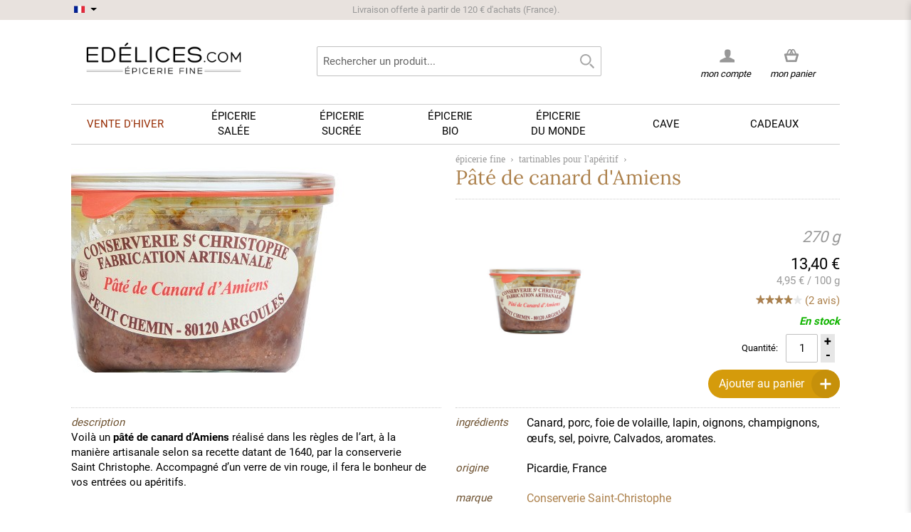

--- FILE ---
content_type: text/html; charset=UTF-8
request_url: https://www.edelices.com/epicerie-fine/aperitif-tartinable/pate-canard-amiens.html
body_size: 21061
content:

<!DOCTYPE html>
<!--[if lt IE 7 ]> <html lang="fr" id="top" class="no-js ie6"> <![endif]-->
<!--[if IE 7 ]>    <html lang="fr" id="top" class="no-js ie7"> <![endif]-->
<!--[if IE 8 ]>    <html lang="fr" id="top" class="no-js ie8"> <![endif]-->
<!--[if IE 9 ]>    <html lang="fr" id="top" class="no-js ie9"> <![endif]-->
<!--[if (gt IE 9)|!(IE)]><!--> <html lang="fr" id="top" class="no-js"> <!--<![endif]-->

<head>
<title>Pâté de Canard d'Amiens Conserverie Saint-Christophe - Edélices</title>
<meta http-equiv="Content-Type" content="text/html; charset=utf-8" />
<meta name="description" content="Vente en ligne de Pâté de Canard d'Amiens Conserverie Saint-Christophe. Frais de port offerts à partir de 100€. Livraison rapide et soignée. edélices.com, l'épicerie fine pour cuisiner avec talent." />
<meta name="keywords" content="pâté, canard, porc, lapin, Amiens, vin rouge, entrée, appéritif" />
<meta name="robots" content="INDEX,FOLLOW" />
<link rel="icon" href="https://www.edelices.com/skin/frontend/rwd/rwd18/favicon.ico" type="image/x-icon" />
<link rel="shortcut icon" href="https://www.edelices.com/skin/frontend/rwd/rwd18/favicon.ico" type="image/x-icon" />
<!--[if lt IE 7]>
<script type="text/javascript">
//<![CDATA[
    var BLANK_URL = 'https://www.edelices.com/js/blank.html';
    var BLANK_IMG = 'https://www.edelices.com/js/spacer.gif';
//]]>
</script>
<![endif]-->
<link rel="stylesheet" type="text/css" href="https://www.edelices.com/media/css_secure/2ce4a6930c988582acc0fc684f1fe662.css" media="all" />
<script type="5fe96da5dcca39964b1080c3-text/javascript" src="https://www.edelices.com/media/js/812089e9eef5b474a4602d8560ab47b9.js"></script>
<style type="text/css">@font-face {font-family:Raleway;font-style:normal;font-weight:300;src:url(/cf-fonts/s/raleway/5.0.16/latin-ext/300/normal.woff2);unicode-range:U+0100-02AF,U+0304,U+0308,U+0329,U+1E00-1E9F,U+1EF2-1EFF,U+2020,U+20A0-20AB,U+20AD-20CF,U+2113,U+2C60-2C7F,U+A720-A7FF;font-display:swap;}@font-face {font-family:Raleway;font-style:normal;font-weight:300;src:url(/cf-fonts/s/raleway/5.0.16/vietnamese/300/normal.woff2);unicode-range:U+0102-0103,U+0110-0111,U+0128-0129,U+0168-0169,U+01A0-01A1,U+01AF-01B0,U+0300-0301,U+0303-0304,U+0308-0309,U+0323,U+0329,U+1EA0-1EF9,U+20AB;font-display:swap;}@font-face {font-family:Raleway;font-style:normal;font-weight:300;src:url(/cf-fonts/s/raleway/5.0.16/latin/300/normal.woff2);unicode-range:U+0000-00FF,U+0131,U+0152-0153,U+02BB-02BC,U+02C6,U+02DA,U+02DC,U+0304,U+0308,U+0329,U+2000-206F,U+2074,U+20AC,U+2122,U+2191,U+2193,U+2212,U+2215,U+FEFF,U+FFFD;font-display:swap;}@font-face {font-family:Raleway;font-style:normal;font-weight:300;src:url(/cf-fonts/s/raleway/5.0.16/cyrillic-ext/300/normal.woff2);unicode-range:U+0460-052F,U+1C80-1C88,U+20B4,U+2DE0-2DFF,U+A640-A69F,U+FE2E-FE2F;font-display:swap;}@font-face {font-family:Raleway;font-style:normal;font-weight:300;src:url(/cf-fonts/s/raleway/5.0.16/cyrillic/300/normal.woff2);unicode-range:U+0301,U+0400-045F,U+0490-0491,U+04B0-04B1,U+2116;font-display:swap;}@font-face {font-family:Raleway;font-style:normal;font-weight:400;src:url(/cf-fonts/s/raleway/5.0.16/cyrillic-ext/400/normal.woff2);unicode-range:U+0460-052F,U+1C80-1C88,U+20B4,U+2DE0-2DFF,U+A640-A69F,U+FE2E-FE2F;font-display:swap;}@font-face {font-family:Raleway;font-style:normal;font-weight:400;src:url(/cf-fonts/s/raleway/5.0.16/latin-ext/400/normal.woff2);unicode-range:U+0100-02AF,U+0304,U+0308,U+0329,U+1E00-1E9F,U+1EF2-1EFF,U+2020,U+20A0-20AB,U+20AD-20CF,U+2113,U+2C60-2C7F,U+A720-A7FF;font-display:swap;}@font-face {font-family:Raleway;font-style:normal;font-weight:400;src:url(/cf-fonts/s/raleway/5.0.16/vietnamese/400/normal.woff2);unicode-range:U+0102-0103,U+0110-0111,U+0128-0129,U+0168-0169,U+01A0-01A1,U+01AF-01B0,U+0300-0301,U+0303-0304,U+0308-0309,U+0323,U+0329,U+1EA0-1EF9,U+20AB;font-display:swap;}@font-face {font-family:Raleway;font-style:normal;font-weight:400;src:url(/cf-fonts/s/raleway/5.0.16/cyrillic/400/normal.woff2);unicode-range:U+0301,U+0400-045F,U+0490-0491,U+04B0-04B1,U+2116;font-display:swap;}@font-face {font-family:Raleway;font-style:normal;font-weight:400;src:url(/cf-fonts/s/raleway/5.0.16/latin/400/normal.woff2);unicode-range:U+0000-00FF,U+0131,U+0152-0153,U+02BB-02BC,U+02C6,U+02DA,U+02DC,U+0304,U+0308,U+0329,U+2000-206F,U+2074,U+20AC,U+2122,U+2191,U+2193,U+2212,U+2215,U+FEFF,U+FFFD;font-display:swap;}@font-face {font-family:Raleway;font-style:normal;font-weight:500;src:url(/cf-fonts/s/raleway/5.0.16/vietnamese/500/normal.woff2);unicode-range:U+0102-0103,U+0110-0111,U+0128-0129,U+0168-0169,U+01A0-01A1,U+01AF-01B0,U+0300-0301,U+0303-0304,U+0308-0309,U+0323,U+0329,U+1EA0-1EF9,U+20AB;font-display:swap;}@font-face {font-family:Raleway;font-style:normal;font-weight:500;src:url(/cf-fonts/s/raleway/5.0.16/latin-ext/500/normal.woff2);unicode-range:U+0100-02AF,U+0304,U+0308,U+0329,U+1E00-1E9F,U+1EF2-1EFF,U+2020,U+20A0-20AB,U+20AD-20CF,U+2113,U+2C60-2C7F,U+A720-A7FF;font-display:swap;}@font-face {font-family:Raleway;font-style:normal;font-weight:500;src:url(/cf-fonts/s/raleway/5.0.16/cyrillic-ext/500/normal.woff2);unicode-range:U+0460-052F,U+1C80-1C88,U+20B4,U+2DE0-2DFF,U+A640-A69F,U+FE2E-FE2F;font-display:swap;}@font-face {font-family:Raleway;font-style:normal;font-weight:500;src:url(/cf-fonts/s/raleway/5.0.16/latin/500/normal.woff2);unicode-range:U+0000-00FF,U+0131,U+0152-0153,U+02BB-02BC,U+02C6,U+02DA,U+02DC,U+0304,U+0308,U+0329,U+2000-206F,U+2074,U+20AC,U+2122,U+2191,U+2193,U+2212,U+2215,U+FEFF,U+FFFD;font-display:swap;}@font-face {font-family:Raleway;font-style:normal;font-weight:500;src:url(/cf-fonts/s/raleway/5.0.16/cyrillic/500/normal.woff2);unicode-range:U+0301,U+0400-045F,U+0490-0491,U+04B0-04B1,U+2116;font-display:swap;}@font-face {font-family:Raleway;font-style:normal;font-weight:700;src:url(/cf-fonts/s/raleway/5.0.16/latin/700/normal.woff2);unicode-range:U+0000-00FF,U+0131,U+0152-0153,U+02BB-02BC,U+02C6,U+02DA,U+02DC,U+0304,U+0308,U+0329,U+2000-206F,U+2074,U+20AC,U+2122,U+2191,U+2193,U+2212,U+2215,U+FEFF,U+FFFD;font-display:swap;}@font-face {font-family:Raleway;font-style:normal;font-weight:700;src:url(/cf-fonts/s/raleway/5.0.16/cyrillic/700/normal.woff2);unicode-range:U+0301,U+0400-045F,U+0490-0491,U+04B0-04B1,U+2116;font-display:swap;}@font-face {font-family:Raleway;font-style:normal;font-weight:700;src:url(/cf-fonts/s/raleway/5.0.16/cyrillic-ext/700/normal.woff2);unicode-range:U+0460-052F,U+1C80-1C88,U+20B4,U+2DE0-2DFF,U+A640-A69F,U+FE2E-FE2F;font-display:swap;}@font-face {font-family:Raleway;font-style:normal;font-weight:700;src:url(/cf-fonts/s/raleway/5.0.16/latin-ext/700/normal.woff2);unicode-range:U+0100-02AF,U+0304,U+0308,U+0329,U+1E00-1E9F,U+1EF2-1EFF,U+2020,U+20A0-20AB,U+20AD-20CF,U+2113,U+2C60-2C7F,U+A720-A7FF;font-display:swap;}@font-face {font-family:Raleway;font-style:normal;font-weight:700;src:url(/cf-fonts/s/raleway/5.0.16/vietnamese/700/normal.woff2);unicode-range:U+0102-0103,U+0110-0111,U+0128-0129,U+0168-0169,U+01A0-01A1,U+01AF-01B0,U+0300-0301,U+0303-0304,U+0308-0309,U+0323,U+0329,U+1EA0-1EF9,U+20AB;font-display:swap;}@font-face {font-family:Raleway;font-style:normal;font-weight:600;src:url(/cf-fonts/s/raleway/5.0.16/cyrillic-ext/600/normal.woff2);unicode-range:U+0460-052F,U+1C80-1C88,U+20B4,U+2DE0-2DFF,U+A640-A69F,U+FE2E-FE2F;font-display:swap;}@font-face {font-family:Raleway;font-style:normal;font-weight:600;src:url(/cf-fonts/s/raleway/5.0.16/cyrillic/600/normal.woff2);unicode-range:U+0301,U+0400-045F,U+0490-0491,U+04B0-04B1,U+2116;font-display:swap;}@font-face {font-family:Raleway;font-style:normal;font-weight:600;src:url(/cf-fonts/s/raleway/5.0.16/latin/600/normal.woff2);unicode-range:U+0000-00FF,U+0131,U+0152-0153,U+02BB-02BC,U+02C6,U+02DA,U+02DC,U+0304,U+0308,U+0329,U+2000-206F,U+2074,U+20AC,U+2122,U+2191,U+2193,U+2212,U+2215,U+FEFF,U+FFFD;font-display:swap;}@font-face {font-family:Raleway;font-style:normal;font-weight:600;src:url(/cf-fonts/s/raleway/5.0.16/vietnamese/600/normal.woff2);unicode-range:U+0102-0103,U+0110-0111,U+0128-0129,U+0168-0169,U+01A0-01A1,U+01AF-01B0,U+0300-0301,U+0303-0304,U+0308-0309,U+0323,U+0329,U+1EA0-1EF9,U+20AB;font-display:swap;}@font-face {font-family:Raleway;font-style:normal;font-weight:600;src:url(/cf-fonts/s/raleway/5.0.16/latin-ext/600/normal.woff2);unicode-range:U+0100-02AF,U+0304,U+0308,U+0329,U+1E00-1E9F,U+1EF2-1EFF,U+2020,U+20A0-20AB,U+20AD-20CF,U+2113,U+2C60-2C7F,U+A720-A7FF;font-display:swap;}</style>
<link rel="canonical" href="https://www.edelices.com/viandes-salaisons/terrines-pates/pate-canard-amiens.html" />
<!--[if  (lte IE 8) & (!IEMobile)]>
<link rel="stylesheet" type="text/css" href="https://www.edelices.com/media/css_secure/9617ce714875b295b8032d7ec12e129b.css" media="all" />
<![endif]-->

<script type="5fe96da5dcca39964b1080c3-text/javascript">
//<![CDATA[
Mage.Cookies.path     = '/';
Mage.Cookies.domain   = '.edelices.com';
//]]>
</script>
<meta name="viewport" content="initial-scale=1.0, width=device-width" />

<script type="5fe96da5dcca39964b1080c3-text/javascript">
//<![CDATA[
optionalZipCountries = [];
//]]>
</script>
<script type="5fe96da5dcca39964b1080c3-text/javascript">

	/** 
	* Magento Enhanced Ecommerce Event Tracking for Google Tag Manager
	*
	* @author Angel Kostadinov
	* @see http://www.anowave.com/marketplace/magento-extensions/magento-google-tag-manager-enhanced-ecommerce-ua-tracking/
	* @copyright Anowave
	* @version 1.0
	*/
	var EC = [], Purchase = [], AEC = {}

	window.dataLayer = window.dataLayer || [];

	/* Dynamic remarketing */
	window.google_tag_params = window.google_tag_params || {};

	/* Default pagetype */
	window.google_tag_params.ecomm_pagetype = 'other';

	/* Set ecomm_pagetype */
	
	/* Grouped products collection */
	window.G = [];
	
	/**
	* EC Purchase
	*
	*/
	
	if (Purchase.length)
	{			
		EC.push(function(dataLayer)
		{
			var response = [];
			
			for (i = 0, l = Purchase.length; i < l; i++)
			{
				dataLayer.push(Purchase[i]);
			}
		});
	}		
</script>


<script type="5fe96da5dcca39964b1080c3-text/javascript">
    window.algoliaConfig = {"instant":{"enabled":true,"infiniteScrollEnabled":false,"apiKey":"NWFkMGY3MDRjNThiZjVkNWU5NjJlMmQ0NjNlNTZjZDNkNWQxY2Y3NGI3NTFhYmYwYWE1MDdkOGFmZGYwZTU4MmZpbHRlcnM9Jm51bWVyaWNGaWx0ZXJzPXZpc2liaWxpdHlfc2VhcmNoJTNEMQ==","selector":".main","isAddToCartEnabled":true,"showStaticContent":false,"title":"","description":"","content":"","imgHtml":"","hasFacets":true},"autocomplete":{"enabled":true,"apiKey":"MTI5ZDJkZDE3Yjk3MmE0NDY1ZDg1NDMyYjg3ZTE5YWM1NzNiMDE5YWQxYjQ5Y2FmNmJhYzdjNmNhYjk1MjJlY2ZpbHRlcnM9","selector":".algolia-search-input","sections":[],"nbOfProductsSuggestions":"4","nbOfCategoriesSuggestions":"4","nbOfQueriesSuggestions":"0","displaySuggestionsCategories":false,"isDebugEnabled":false},"extensionVersion":"1.19.0","applicationId":"TD60FM36CV","indexName":"prod_fr","facets":[{"attribute":"categories","type":"conjunctive","label":"Cat\u00e9gories","searchable":"1"},{"attribute":"origin_produce_name_real","type":"disjunctive","label":"Marques","searchable":"1"},{"attribute":"price","type":"slider","label":"Prix","searchable":"1"}],"areCategoriesInFacets":true,"hitsPerPage":9,"sortingIndices":[{"attribute":"price","sort":"asc","label":"Prix","name":"prod_fr_products_price_default_asc"}],"isSearchPage":false,"isCategoryPage":false,"removeBranding":true,"productId":null,"priceKey":".EUR.default","currencyCode":"EUR","currencySymbol":"\u20ac","priceFormat":{"pattern":"%s\u00a0\u20ac","precision":2,"requiredPrecision":2,"decimalSymbol":",","groupSymbol":"\u00a0","groupLength":3,"integerRequired":1},"maxValuesPerFacet":10,"autofocus":true,"ccAnalytics":{"enabled":false,"ISSelector":".ais-infinite-hits--item a.result, .ais-hits a.result","conversionAnalyticsMode":"disabled","addToCartSelector":".add-to-cart-buttons .btn-cart, .hit-addtocart","orderedProductIds":[]},"analytics":{"enabled":false,"delay":3000,"triggerOnUIInteraction":true,"pushInitialSearch":false},"request":{"query":"","refinementKey":"","refinementValue":"","path":"","level":"","formKey":"FVwLxlKfhe4AZwmX"},"showCatsNotIncludedInNavigation":true,"showSuggestionsOnNoResultsPage":true,"baseUrl":"https:\/\/www.edelices.com","popularQueries":["rhum don papa","black","moutarde","FALLOT","ferber","moutarde fallot","vinaigre","blue elephant","CHRISTINE FERBER"],"useAdaptiveImage":false,"urlTrackedParameters":["query","attribute:*","index","page"],"urls":{"logo":"https:\/\/www.edelices.com\/skin\/frontend\/rwd\/rwd18\/algoliasearch\/search-by-algolia.svg"},"now":"1769209200","translations":{"to":"\u00e0","or":"ou","go":"Lancer","in":"dans","popularQueries":"Vous pouvez essayer une de nos recherches fr\u00e9quentes","seeAll":"Voir tous les produits","allDepartments":"Toutes les cat\u00e9gories","seeIn":"Voir les produits dans","orIn":"ou dans","noProducts":"Pas de produits trouv\u00e9 pour la requ\u00eate","noResults":"Pas de r\u00e9sultat","refine":"Affiner","selectedFilters":"Filtres","clearAll":"Effacer tout","previousPage":"Page pr\u00e9c\u00e9dente","nextPage":"Page suivante","searchFor":"Rechercher un produit","relevance":"Pertinence","categories":"Cat\u00e9gories","products":"Produits","searchBy":"Search by","showMore":"Voir plus de produits","searchForFacetValuesPlaceholder":"Recherche par marque ..."}};
</script>

<!--[if lte IE 9]>
<script>
    document.addEventListener("DOMContentLoaded", function(e) {
        algoliaBundle.$(function ($) {
            window.algoliaConfig.autofocus = false;
        });
    });
</script>
<![endif]-->

                        
                            <meta http-equiv="X-UA-Compatible" content="IE=Edge">
                            <!--[if lte IE 9]>
                                <script src="https://cdn.polyfill.io/v2/polyfill.min.js"></script>
                            <![endif]-->
                        
                    <script type="5fe96da5dcca39964b1080c3-text/javascript">//<![CDATA[
        var Translator = new Translate({"Please select an option.":"S\u00e9lectionnez une option","This is a required field.":"Ce champ est obligatoire.","Please enter a valid number in this field.":"Veuillez saisir un nombre valide.","Please use letters only (a-z or A-Z) in this field.":"Veuillez utiliser uniquement des lettres (a-z ou A-Z) dans ce champs.","Please use only letters (a-z), numbers (0-9) or underscore(_) in this field, first character should be a letter.":"Veuillez utiliser uniquement des lettres (a-z), des chiffres (0-9) ou underscore (_) dans ce champ, en commen\u00e7ant par une lettre.","Please enter a valid phone number. For example (123) 456-7890 or 123-456-7890.":"Veuillez saisir un num\u00e9ro de t\u00e9l\u00e9phone valide.","Please enter a valid date.":"Veuillez saisir une date valide.","Please enter a valid email address. For example johndoe@domain.com.":"Veuillez saisir une adresse email valide.","Please enter more characters or clean leading or trailing spaces.":"Veuillez entrer plus de caract\u00e8res et retirer les espaces ou caract\u00e8res inutiles.","Please make sure your passwords match.":"Veuillez v\u00e9rifier que les mots de passe concordent.","Please enter a valid URL. For example http:\/\/www.example.com or www.example.com":"Veuillez saisir une URL valide. Par exemple http:\/\/www.exemple.com ou www.exemple.com","Please enter a valid social security number. For example 123-45-6789.":"Veuillez saisir un num\u00e9ro de s\u00e9curit\u00e9 sociale valide. Par exemple 123-45-6789.","Please enter a valid zip code. For example 90602 or 90602-1234.":"Veuillez saisir un code postal valide. Par exemple 92120.","Please enter a valid zip code.":"Veuillez saisir un code postal valide.","Please use this date format: dd\/mm\/yyyy. For example 17\/03\/2006 for the 17th of March, 2006.":"Veuillez utiliser le format de date : jj\/mm\/aaaa. Par exemple, 17\/03\/1980 pour le 17 mars 1980.","Please enter a valid $ amount. For example $100.00.":"Veuillez saisir un montant valide. Par exemple 100,00 \u20ac","Please select one of the above options.":"Veuillez choisir une des options ci-dessus.","Please select one of the options.":"Veuillez choisir une des options.","Please select State\/Province.":"Veuillez choisir un \u00e9tat\/province.","Please enter a number greater than 0 in this field.":"Veuillez saisir un nombre sup\u00e9rieur \u00e0 0 dans ce champ.","Please enter a valid credit card number.":"Veuillez saisir un num\u00e9ro de carte bancaire valide.","Please enter a valid credit card verification number.":"Merci d'entrer un code de v\u00e9rification valide.","Please wait, loading...":"Veuillez patienter, chargement en cours...","Complete":"Exp\u00e9di\u00e9e","Add Products":"Ajouter des produits","Please choose to register or to checkout as a guest":"Choisissez de vous enregistrer ou de passer votre commande en tant qu'invit\u00e9","Please specify shipping method.":"Choisissez un mode de livraison.","Please specify payment method.":"Choisissez un mode de paiement.","Add to Cart":"Ajouter au panier","In Stock":"En stock","Out of Stock":"En cours de r\u00e9approvisionnement"});
        //]]></script>	
<script type="5fe96da5dcca39964b1080c3-text/javascript">

	window.dataLayer = window.dataLayer || [], collection = [];
		var impressions = [], position = 0;
		
	
	
	AEC.ajax = function(context,dataLayer)
	{
		var element = jQuery(context), qty = jQuery(':radio[name=qty]:checked, :text[name=qty], select[name=qty]').eq(0).val();

		if (element.data('grouped'))
		{
			for (u = 0, y = window.G.length; u < y; u++)
			{
				var qty = Math.abs(jQuery('[name="super_group[' + window.G[u].id + ']"]').val());

				if (qty)
				{
					collection.push(
					{
						'name': 		window.G[u].name,
						'id': 		    window.G[u].id,
						'price': 		window.G[u].price,
						'category': 	window.G[u].category,
						'quantity': 	qty
					})
				}
			}
		}
		else 
		{
			collection.push(
			{
				'name': 		element.data('name'),
				'id': 		    element.data('id'),
				'price': 		element.data('price'),
				'category': 	element.data('category'),
				'variant':		element.data('variant'),
				'quantity': 	qty
			})
								
		}
		
		var data = 
		{
			'event': 'addToCart',
			'ecommerce': 
			{
				'currencyCode': 'EUR',
				'add': 
				{
					'products': collection
				}
			}
		}
		
		dataLayer.push(data);

		return productAddToCartForm.submit(context);
	}
	
	AEC.ajaxcategory = function(context,dataLayer)
	{
		var element = jQuery(context)
		
		collection.push(
			{
				'name': 		element.data('name'),
				'id': 		    element.data('id'),
				'price': 		element.data('price'),
				'category': 	element.data('category'),
				'variant':		element.data('variant'),
				'quantity': 	element.data('quantity')
			})
		
		var data = 
		{
			'event': 'addToCart',
			'ecommerce': 
			{
				'currencyCode': 'EUR',
				'add': 
				{
					'actionField': 
					{
							'list': 'tartinables pour l\'apéritif'
					},
					'products': collection
				}
			}
		}
		
		dataLayer.push(data);
			
	}
	
	AEC.remove = function(context, dataLayer)
	{
		var element = jQuery(context);

		var data = 
		{
			'event': 'removeFromCart',
			'ecommerce': 
			{
				'remove': 
				{   
					'products': 
					[
						{ 
							'name': 		element.data('name'),
							'id': 			element.data('id'),
							'price': 		element.data('price'),
							'category': 	element.data('category'),
							'quantity': 	element.data('quantity')
						}
					]
				}
			}
		}

		
		if (confirm('Êtes-vous sûr de vouloir retirer cet article du panier ?'))
		{
			dataLayer.push(data);

			return true;	
		}
		
		return false;
	}

	AEC.click = function(context,dataLayer)
	{
		var element = jQuery(context);
		
		var data = 
		{
			'event': 'productClick',
			'ecommerce': 
			{
				'click': 
				{
					'actionField': 
					{
						'list': 'tartinables pour l\'apéritif'
					},
					'products': 
					[
						{
							'name': 		element.data('name'),
							'id': 			element.data('id'),
							'price': 		element.data('price'),
							'category': 	element.data('category'),
							'quantity': 	element.data('quantity')
						}
					]
				}
			}
		};

		dataLayer.push(data);
	}
	
	AEC.placeOrder = function(context, review)
	{
		return true;
	}
</script></head>
<body class=" catalog-product-view catalog-product-view product-pate-canard-amiens categorypath-epicerie-fine-aperitif-tartinable-html category-aperitif-tartinable">
<script type="5fe96da5dcca39964b1080c3-text/javascript">
    //<![CDATA[
    if (window.Translator) {
        Translator.add('Qty','Quantité');
        Translator.add('Edit','Modifier');
        Translator.add('Edit item parameters','Edit item parameters');
        Translator.add('Close','Fermer');
    }

    var minicartTemplate = 2;
    var successNotificationAction = ( minicartTemplate == '1' ) ? 'javascript: ajaxCart.showMinicart()' : 'https://www.edelices.com/checkout/cart/';
    var successNotificationTemplate =
        '<div class="pac-cf">'
            +'<div class="plumajaxcart-notification pac-short">'
                +'<span class="pac-desktop-close" onclick="ajaxCart.hideMessages();">&#x2715;</span>'
                +'<div>'
                    +'<div class="pac-product">'
                        +'<table>'
                            +'<tr>'
                                +'<td class="pac-amount pac-added-qty">'
                                    +'<span>{qty}</span>'
                                +'</td>'
                                +'<td class="pac-img"><img src="{image}" width="40" height="40" alt="Quantity"></td>'
                                +'<td class="pac-text">{text}</td>'
                            +'</tr>'
                        +'</table>'
                    +'</div>'
                    +'<div class="pac-button-hld">'
                        +'<a href="' + successNotificationAction + '" class="pac-button">Voir mon panier</a>'
                        +'<a href="javascript: void(0);"  onclick="ajaxCart.hideMessages();" class="pac-button pac-mobile-close" style="margin-top: 5px;">Fermer</a>'
                    +'</div>'
                +'</div>'
            +'</div>'
        +'</div>';

    var warningNotificationTemplate =
            '<div class="plumajaxcart-notification pac-{type}">'
                +'<span class="pac-desktop-close" onclick="ajaxCart.hideMessages();">&#x2715;</span>'
                +'<div>'
                    +'<div class="pac-message">'
                      +'{text}'
                    +'</div>'
                    +'<div class="pac-button-hld pac-mobile-close"><a href="javascript: void(0);"  onclick="ajaxCart.hideMessages();" class="pac-button">Fermer</a></div>'
                +'</div>'
            +'</div>';
        ajaxCart = new _plAjaxCart({
        cartUrl:'https://www.edelices.com/checkout/cart/',wishlistUrl:'https://www.edelices.com/wishlist/',addToCartUrl:'https://www.edelices.com/ajaxcart/cart/add/',deleteFromCartUrl:'https://www.edelices.com/ajaxcart/cart/delete/',configureUrl:'https://www.edelices.com/ajaxcart/cart/configure/',configureWishlistUrl:'https://www.edelices.com/ajaxcart/cart/wishlistconfigure/',updateQtytUrl:'https://www.edelices.com/ajaxcart/cart/updateQty/',updateItemUrl:'https://www.edelices.com/ajaxcart/cart/updateItemOptions/',addToCartFromWishlistUrl:'https://www.edelices.com/ajaxcart/cart/addFromWishlist/',applyDiscountCodeUrl:'https://www.edelices.com/ajaxcart/cart/couponPost/',applyRewardPointsUrl:'https://www.edelices.com/ajaxcart/cart/activatePoints/',deactivateRewardPointsUrl:'https://www.edelices.com/ajaxcart/cart/deactivatePoints/',        showQtyOnAddButton: 1,
        afterAddShow : 1,
        unexpectedError : 'Erreur inattendue. Merci de nous <a href="https://www.edelices.com/contacts/">contacter.</a>',
        isCartPage : 0,
        isConfigurePage : 0,
        isCheckoutPage : 0,
        dinamicDefaultBlocks : ['minicart_head'],
        categoryId : 200,
        isWishlistPage : 0,
        isCategoryPage : 0,
        //dinamicCartPageBlocks : ['checkout.cart.totals', 'checkout.cart.items'],
        dinamicCartPageBlocks : ['content'],
        micartTemplate : minicartTemplate,

        popupWidth : 670,

        successNotificationTemplate : successNotificationTemplate,
        warningNotificationTemplate : warningNotificationTemplate
    });

    ajaxCart.parseAddToCartButtons = function(){
        (function() {
            
             // RTA  EDIT
            var buttonTemplate =
                '<button type="button" title="Ajouter au panier" class="pac-button p-border-box ajaxcart-el pac-btn-cart pac-btn-cart-{product_id} pac-btn-item-{item_id}" onclick="ajaxCart.addProductById({product_id});">'
                    +'<span class="pac-label">'
                        +'<span class="pac-helper"></span>'
                        +'<span class="pac-number"></span>'
                        +'<img class="pac-icon" width="18" height="17" src="https://www.edelices.com/skin/frontend/rwd/rwd18/images/plumrocket/ajaxcart/pac-cart-icon.png" alt="Ajouter au panier" />'
                        +'<img class="pac-loader" width="22" height="22" src="https://www.edelices.com/skin/frontend/rwd/rwd18/images/plumrocket/ajaxcart/pac-loader.svg" alt="Ajouter au panier" />'
                    +'</span>'
                    +'Ajouter au panier'
                +'</button>';
                          
             var buttonTemplatePlusMinus = '<div class="plusminus-wrapper plusminus-btn-cart-{product_id} plusminus-btn-item-{item_id}" style="display:none;">'
			 +'<div class="plusminus-background">'
             +'<button type="button" title="" class="pac-button p-border-box ajaxcart-el pac-btn-cart minus-btn-cart minus-btn-cart-{product_id} minus-btn-item-{item_id}" onclick="ajaxCart.decQty({item_id});">'
                +'<span class="pac-label">'
                        +'<span class="pac-helper"></span>'
                        +'<img class="pac-icon" width="18" height="17" src="https://www.edelices.com/skin/frontend/rwd/rwd18/images/plumrocket/ajaxcart/pac-cart-icon-minus.png" alt="Ajouter au panier" />'
                        +'<img class="pac-loader" width="22" height="22" src="https://www.edelices.com/skin/frontend/rwd/rwd18/images/plumrocket/ajaxcart/pac-loader.svg" alt="Ajouter au panier" />'
                +'</span>'
				+'</button>'
                +'<div class="pac-title"></div>'
				+'<button type="button" title="" class="pac-button p-border-box ajaxcart-el pac-btn-cart plus-btn-cart plus-btn-cart-{product_id} plus-btn-item-{item_id}" onclick="ajaxCart.incQty({item_id});">'
                +'<span class="pac-label">'
                        +'<span class="pac-helper"></span>'
                        +'<img class="pac-icon" width="18" height="17" src="https://www.edelices.com/skin/frontend/rwd/rwd18/images/plumrocket/ajaxcart/pac-cart-icon.png" alt="Ajouter au panier" />'
                        +'<img class="pac-loader" width="22" height="22" src="https://www.edelices.com/skin/frontend/rwd/rwd18/images/plumrocket/ajaxcart/pac-loader.svg" alt="Ajouter au panier" />'
                +'</span>'
				+'</button>'
				+'</div>'
				+'</div>';
			// END RTA EDIT

            var inputTemplate = '';
            
                            pjQuery_1_12_4(window).resize();
                try {
                    jQuery(window).resize();
                } catch (e) {}
            
            pjQuery_1_12_4('.products-grid .btn-cart, .products-list .btn-cart').each(function(){

                var e = pjQuery_1_12_4(this);
                if (e.hasClass('pac-button')) return;

                var onk = e.attr('onclick');
                var href = e.attr('href');
                var pStr = '/product/';
                var h = (onk && onk.indexOf(pStr) != 1) ? onk : ((href && href.indexOf(pStr) != 1) ? href : '');
                var res = h.match(/\/product\/(\d+)\//);
                if (!res || res.length <= 1) {
                    res = h.match(/\/product\/view\/id\/(\d+)\//);
                }
                if (res && res.length > 1) {
                    var id = res[1];
                    if (id) {
                                                
                        
                            // RTA EDIT
                            var item_raw = pjQuery_1_12_4('.pac-qty-minus.ajaxcart-el-'+id).attr("href");
								
							if(typeof item_raw !== 'undefined') {
								var item_id = item_raw.replace( /(^.*\(|\).*$)/g, '' );
								e.after(buttonTemplate.replace(/{item_id}/gi, item_id).replace(/{product_id}/gi, id));
								e.after(buttonTemplatePlusMinus.replace(/{item_id}/gi, item_id).replace(/{product_id}/gi, id));

								pjQuery_1_12_4('.pac-btn-cart-'+id).hide();
								pjQuery_1_12_4('.plusminus-btn-cart-'+id).show();
							} else {
								e.after(buttonTemplate.replace(/{item_id}/gi, 0).replace(/{product_id}/gi, id));
								e.after(buttonTemplatePlusMinus.replace(/{item_id}/gi, 0).replace(/{product_id}/gi, id));
							}
                            // RTA END EDIT
                            
                            if (inputTemplate) {
                                e.before(e.after(inputTemplate.replace(/{id}/gi, id)));
                            }
                            e.remove();

                                            }
                }
            });
        }());
    };


    pjQuery_1_12_4(document).ready(function(){
        ajaxCart.onReady['minicart'] = function(){

            ajaxCart.parseAddToCartButtons();

            pjQuery_1_12_4('#header .skip-link,.header-container .skip-link').click(function(){
                if (pjQuery_1_12_4(this).hasClass('minicart_link')) return;
                ajaxCart.hideMinicart();
            });

            pjQuery_1_12_4(document).on('mouseover','.pac-info-wrapper .details', function(){
                pjQuery_1_12_4(this).prev().find('.item-options').show().parent().addClass('show');
            }).on('mouseleave','.pac-info-wrapper .details', function(){
                pjQuery_1_12_4(this).prev().find('.item-options').hide().parent().removeClass('show');
            });
        };
    });
    //]]>
</script>

<div class="pac-overlay" id="pac_notifications"></div>
	<script type="5fe96da5dcca39964b1080c3-text/javascript">
		var pac_cb = function() {
			try{
				pjQuery_1_12_4('head').append('<li'+'nk rel="stylesheet" type="text/css" href="https://www.edelices.com/media/css_secure/a6ae413b87f59c1f51edd4b09e66002f.css" media="all" /><scr'+'ipt type="text/javascript" src="https://www.edelices.com/media/js/2bfc2153c812b3b718abd39574e674e9.js"></scr'+'ipt>');
			} catch(err) {
				console.log(err);
			}
		};

		if (typeof requestAnimationFrame != 'undefined'){
			requestAnimationFrame(pac_cb);
		} else if (typeof mozRequestAnimationFrame != 'undefined'){
			mozRequestAnimationFrame(pac_cb);
		} else if (typeof webkitRequestAnimationFrame != 'undefined'){
			webkitRequestAnimationFrame(pac_cb);
		} else if (typeof msRequestAnimationFrame != 'undefined'){
			msRequestAnimationFrame(pac_cb);
		} else if (typeof window.addEventListener != 'undefined'){
			window.addEventListener('load', pac_cb);
		} else {
			pac_cb();
		}
	</script>
			
	
<script type="5fe96da5dcca39964b1080c3-text/javascript">

	window.dataLayer = window.dataLayer || [], collection = [];
		var impressions = [], position = 0;
		
	
	
	AEC.ajax = function(context,dataLayer)
	{
		var element = jQuery(context), qty = jQuery(':radio[name=qty]:checked, :text[name=qty], select[name=qty]').eq(0).val();

		if (element.data('grouped'))
		{
			for (u = 0, y = window.G.length; u < y; u++)
			{
				var qty = Math.abs(jQuery('[name="super_group[' + window.G[u].id + ']"]').val());

				if (qty)
				{
					collection.push(
					{
						'name': 		window.G[u].name,
						'id': 		    window.G[u].id,
						'price': 		window.G[u].price,
						'category': 	window.G[u].category,
						'quantity': 	qty
					})
				}
			}
		}
		else 
		{
			collection.push(
			{
				'name': 		element.data('name'),
				'id': 		    element.data('id'),
				'price': 		element.data('price'),
				'category': 	element.data('category'),
				'variant':		element.data('variant'),
				'quantity': 	qty
			})
								
		}
		
		var data = 
		{
			'event': 'addToCart',
			'ecommerce': 
			{
				'currencyCode': 'EUR',
				'add': 
				{
					'products': collection
				}
			}
		}
		
		dataLayer.push(data);

		return productAddToCartForm.submit(context);
	}
	
	AEC.ajaxcategory = function(context,dataLayer)
	{
		var element = jQuery(context)
		
		collection.push(
			{
				'name': 		element.data('name'),
				'id': 		    element.data('id'),
				'price': 		element.data('price'),
				'category': 	element.data('category'),
				'variant':		element.data('variant'),
				'quantity': 	element.data('quantity')
			})
		
		var data = 
		{
			'event': 'addToCart',
			'ecommerce': 
			{
				'currencyCode': 'EUR',
				'add': 
				{
					'actionField': 
					{
							'list': 'tartinables pour l\'apéritif'
					},
					'products': collection
				}
			}
		}
		
		dataLayer.push(data);
			
	}
	
	AEC.remove = function(context, dataLayer)
	{
		var element = jQuery(context);

		var data = 
		{
			'event': 'removeFromCart',
			'ecommerce': 
			{
				'remove': 
				{   
					'products': 
					[
						{ 
							'name': 		element.data('name'),
							'id': 			element.data('id'),
							'price': 		element.data('price'),
							'category': 	element.data('category'),
							'quantity': 	element.data('quantity')
						}
					]
				}
			}
		}

		
		if (confirm('Êtes-vous sûr de vouloir retirer cet article du panier ?'))
		{
			dataLayer.push(data);

			return true;	
		}
		
		return false;
	}

	AEC.click = function(context,dataLayer)
	{
		var element = jQuery(context);
		
		var data = 
		{
			'event': 'productClick',
			'ecommerce': 
			{
				'click': 
				{
					'actionField': 
					{
						'list': 'tartinables pour l\'apéritif'
					},
					'products': 
					[
						{
							'name': 		element.data('name'),
							'id': 			element.data('id'),
							'price': 		element.data('price'),
							'category': 	element.data('category'),
							'quantity': 	element.data('quantity')
						}
					]
				}
			}
		};

		dataLayer.push(data);
	}
	
	AEC.placeOrder = function(context, review)
	{
		return true;
	}
</script><div class="wrapper">
        <div class="page">
        <div class="header-language-background">
	<div class="header-language-container">
		<p class="header-msg a-center">Livraison offerte à partir de 120 € d'achats (France).</p>	</div>
	<div class="header-decoration"></div>
</div>

<header id="header" class="page-header">
    <div class="page-header-container">
		<div class="header-storeswitcher">
		<ul>
	  <li>
		<div class="flag flag-fr"><span class="icon"></span><span class="down-arrow"></span></div>
		<ul>
								<li><a href="https://www.edelices.com/" class="flag flag-fr"><span class="icon"></span><span class="label">Edélices FR</span></a></li>
								<li><a href="https://www.edelices.co.uk/" class="flag flag-uk"><span class="icon"></span><span class="label">Edélices UK</span></a></li>
								<li><a href="https://www.edelices.it/" class="flag flag-it"><span class="icon"></span><span class="label">Edélices IT</span></a></li>
								<li><a href="https://www.edelices.de/" class="flag flag-de"><span class="icon"></span><span class="label">Edélices DE</span></a></li>
								<li><a href="https://www.edelices.es/" class="flag flag-es"><span class="icon"></span><span class="label">Edélices ES</span></a></li>
					</ul>
	  </li>
	</ul>
	<!--<span class="sep">|</span><a class="offer" href="https://www.edelices.com/entreprises">Cadeaux d'entreprise</a>--></div>



		<div class="header-phoneinfo">
	</div>

		<!--<div class="left-heading">&nbsp;</div>
		<div class="right-heading">&nbsp;</div>-->
		<a class="logo" href="https://www.edelices.com/">
			<img src="https://www.edelices.com/skin/frontend/rwd/rwd18/images/epicerie-fine-edelices.png" alt="epicerie fine" width="260" height="60"/>
		</a>

        <!-- Skip Links -->

        <div class="skip-links">

		   	 <a href="#header-nav" class="skip-link skip-nav">
                <span class="icon"></span>
                <span class="label">menu</span>
            </a>

            <a href="#header-search" class="skip-link skip-search">
                <span class="icon"></span>
                <span class="label">rechercher</span>
            </a>
				
            <a href="#header-account" class="skip-link skip-account">
                <span class="icon"></span>
				<span class="label">mon compte</span>
			</a>
			

            <!-- Cart -->

            <div class="header-minicart">
                

<div class="minicart_head_holder">
    <a href="#pac-mini-cart" onclick="if (!window.__cfRLUnblockHandlers) return false; ajaxCart.controlMinicart();" class="minicart_link skip-link skip-cart  no-count" data-cf-modified-5fe96da5dcca39964b1080c3-="">
        <span class="icon"></span>
                    <span class="label">Mon panier</span>
            <span class="count">0</span>
            </a>
    

<script type="5fe96da5dcca39964b1080c3-text/javascript">
    ajaxCart.items = {};
</script>
<div class="pac-panel-overlay"></div>
<div id="pac-mini-cart" class="p-border-box cart pac-empty-cart pac-panel-wrap">
    <div id="pac-minicart-popup" >
                    <header>
                Votre panier est vide.                <span onclick="if (!window.__cfRLUnblockHandlers) return false; ajaxCart.hideMinicart();" class="pac-panel-close" data-cf-modified-5fe96da5dcca39964b1080c3-="">&#10005;</span>
            </header>
            <div class="pac-minicart-actions">
            </div>
            </div>
</div></div>            </div>


        </div>
		

        <!-- Navigation -->

        <div id="header-nav" class="skip-content">
            

	<nav id="nav">
	<ol class="nav-primary-static">
		<li class="level0 level-top parent sscat1 colored">
			<a href="https://www.edelices.com/evenement/vente-hiver.html" class="level0"><span>Vente d'hiver</span></a>
		</li>
		<li class="level0 level-top parent sscat2">
			<a href="https://www.edelices.com/epicerie-fine.html" class="level0 break">Épicerie salée</a>
			<ul class="sub">			
	<div class="sep"><span class="sscat"></span><span class="sscat"><span class="arrow"></span></span><span class="sscat"></span><span class="sscat"></span><span class="sscat"></span><span class="sscat"></span><span class="sscat"></span></div>

	<li class="section">
		<ul class="subcats">
			<li class="title"><a href="https://www.edelices.com/epicerie-fine/aperitif.html">Apéritif</a></li>
			<li><a href="https://www.edelices.com/epicerie-fine/antipasti.html">Antipasti</a></li>
			<li><a href="https://www.edelices.com/epicerie-fine/aperitif/tapas.html">Tapas</a>
			<li><a href="https://www.edelices.com/epicerie-fine/aperitif/fruit-coque.html">Fruits à coque</a></li>
			<li><a href="https://www.edelices.com/epicerie-fine/aperitif/olive.html">Olives</a></li>
			<li><a href="https://www.edelices.com/epicerie-fine/aperitif-tartinable.html">Tartinables</a></li>
			<li><a href="https://www.edelices.com/epicerie-fine/aperitif/snack.html">Biscuits, snacks</a></li>
			<li><a href="https://www.edelices.com/epicerie-fine/aperitif/pickle.html">Pickles, mezzés</a></li>
		</ul>
	</li>
	
	<li class="section">
		<ul class="subcats">
			<li class="title"><a href="https://www.edelices.com/huiles-vinaigres.html">Huile, vinaigre</a></li>
			<li><a href="https://www.edelices.com/huiles-vinaigres/huiles-olive.html">Huile d'olive</a></li>
			<li><a href="https://www.edelices.com/huiles-vinaigres/huiles.html">Toutes les huiles</a></li>
			<li><a href="https://www.edelices.com/huiles-vinaigres/vinaigres-balsamiques-leonardi.html">Vinaigre balsamique</a></li>
			<!--<li><a href="https://www.edelices.com/huiles-vinaigres/vinaigre.html">Tous les vinaigres</a></li>-->
			<li><a href="https://www.edelices.com/huiles-vinaigres/vinaigre-vin.html">Vinaigre de vin</a></li>
			<li><a href="https://www.edelices.com/huiles-vinaigres/vinaigre-banyuls.html">Vinaigre de Banyuls</a></li>
			<li><a href="https://www.edelices.com/huiles-vinaigres/vinaigre-xeres.html">Vinaigre de Xérès</a></li>
			<li><a href="https://www.edelices.com/huiles-vinaigres/vinaigre-pulpe-fruits.html">Vinaigre aux fruits</a></li>

		</ul>
	</li>
	
	<li class="section">
		<ul class="subcats">
			<li class="title"><a href="https://www.edelices.com/epices-condiments.html">Épices, condiments</a></li>
			<li><a href="https://www.edelices.com/epices-condiments/fleurs-sel.html">Sel, fleur de sel</a></li>
			<li><a href="https://www.edelices.com/epices-condiments/poivres-sarabar.html">Poivres</a></li>
			<li><a href="https://www.edelices.com/epices-condiments/epices-gerard-vives.html">Épices</a></li>
			<li><a href="https://www.edelices.com/epices-condiments/epices-melanges.html">Mélange d'épices</a></li>
			<li><a href="https://www.edelices.com/epices-condiments/herbes-aromates.html">Herbes, aromates</a></li>
			<li><a href="https://www.edelices.com/epicerie-fine/moutarde.html">Moutarde</a></li>
			<li><a href="https://www.edelices.com/epices-condiments/condiment.html">Cornichons, pickles</a></li>
			<li><a href="https://www.edelices.com/epices-condiments/chutney-confit.html">Chutney, confits</a></li>
		</ul>
	</li>		

	<li class="section">
		<ul class="subcats">
			<!--<li class="title"><a href="https://www.edelices.com/epicerie-fine/riz-pates-cereales.html">Riz, pâtes, céréales</a></li>-->
			<li class="title">Riz, pâtes, céréales</li>
			<li><a href="https://www.edelices.com/epicerie-fine/riz.html">Riz</a></li>
			<li><a href="https://www.edelices.com/epicerie-fine/risotto.html">Risotto</a></li>
			<!--<li><a href="https://www.edelices.com/epicerie-fine/pates.html">Pâtes</a></li>-->
			<li><a href="https://www.edelices.com/epicerie-fine/rustichella-abruzzo-pates-ble-dur.html">Pâtes au blé dur</a></li>
			<li><a href="https://www.edelices.com/epicerie-fine/pates-ble-tendre.html">Pâtes au blé tendre</a></li>
			<li><a href="https://www.edelices.com/epicerie-fine/pates-oeufs.html">Pâtes aux oeufs</a></li>
			<li><a href="https://www.edelices.com/epicerie-fine/cereales-legumineuses.html">Céréales, légumineuses</a></li>
			<li><a href="https://www.edelices.com/epicerie-fine/champignons-seches.html">Champignons séchés</a></li>
		</ul>
	</li>

	<li class="section">
		<ul class="subcats">
			<li class="title"><a href="https://www.edelices.com/produits-mer.html">Produits de la mer</a></li>
			<li><a href="https://www.edelices.com/produits-mer/thon.html">Thon</a></li>
			<li><a href="https://www.edelices.com/produits-mer/sardine.html">Sardines</a></li>
			<li><a href="https://www.edelices.com/produits-mer/maquereau.html">Maquereaux</a></li>
			<li><a href="https://www.edelices.com/produits-mer/fruits-mer.html">Fruits de mer</a></li>
			<li><a href="https://www.edelices.com/produits-mer/conserve-poisson.html">Saumon et autres poissons</a></li>
			<li><a href="https://www.edelices.com/produits-mer/terrine-poisson-atelier-du-cuisinier.html">Rillettes de poisson</a></li>
			<li><a href="https://www.edelices.com/produits-mer/soupe-poisson.html">Soupes de poisson</a></li>
			<li><a href="https://www.edelices.com/produits-mer/algue.html">Algues</a></li>						
		</ul>
	</li>


	<li class="section">
		<ul class="subcats">
			<li class="title"><a href="https://www.edelices.com/foies-gras-truffes.html">Foie gras, truffes</a></li>
			<li><a href="https://www.edelices.com/foies-gras-truffes/foie-gras-canard.html">Foie gras de canard</a></li>
			<li><a href="https://www.edelices.com/foies-gras-truffes/foie-gras-oie.html">Foie gras d'oie</a></li>
			<li><a href="https://www.edelices.com/foies-gras-truffes/truffes.html">Truffes</a></li>
		</ul>
	</li>

	<li class="section">
		<ul class="subcats">
			<li class="title"><a href="https://www.edelices.com/viandes-salaisons.html">Charcuterie, salaisons</a></li>
			<li><a href="https://www.edelices.com/viandes-salaisons/jambon-iberique-bellota.html">Charcuterie bellota</a></li>
			<li><a href="https://www.edelices.com/viandes-salaisons/porc-noir-bigorre.html">Porc noir de Bigorre</a></li>
			<li><a href="https://www.edelices.com/viandes-salaisons/terrines-pates.html">Terrines, rillettes, pâtés</a></li>
		</ul>
	</li>

	<li class="section">
		<ul class="subcats">
			<!--<li class="title"><a href="https://www.edelices.com/epicerie-fine/aide-culinaire.html">Aides culinaires</a></li>-->
			<li class="title">Aides culinaires</li>
			<li><a href="https://www.edelices.com/epicerie-fine/sauces.html">Sauces</a></li>
			<li><a href="https://www.edelices.com/epicerie-fine/bouillon-jus.html">Bouillons, jus, fonds</a></li>
			<li><a href="https://www.edelices.com/epicerie-fine/farine.html">Farines, préparations</a></li>
			<li><a href="https://www.edelices.com/epicerie-fine/fleurs-comestibles.html">Fleurs comestibles</a></li>
			<li><a href="https://www.edelices.com/ustensiles-cuisine.html">Ustensiles, accessoires</a></li>
		</ul>
	</li>


	<li class="section">
		<ul class="subcats">
			<li class="title"><a href="https://www.edelices.com/epicerie-fine/plat-cuisine.html">Plats cuisinés</a></li>
			<li><a href="https://www.edelices.com/epicerie-fine/plat-cuisine.html">Plats cuisinés de la terre</a></li>
			<li><a href="https://www.edelices.com/produits-mer/plat-prepare.html">Plats cuisinés de la mer</a></li>
			<li><a href="https://www.edelices.com/epicerie-fine/conserve-legumes.html">Conserve de légumes</a></li>
		</ul>
	</li>
		

</ul>

		</li>
		<li class="level0 level-top parent sscat3">
			<a href="https://www.edelices.com/plaisirs-sucres.html" class="level0 break">Épicerie sucrée</a>
						<ul class="sub">
	<div class="sep"><span class="sscat"></span><span class="sscat"></span><span class="sscat"><span class="arrow"></span></span><span class="sscat"></span><span class="sscat"></span><span class="sscat"></span><span class="sscat"></span></div>
				<li class="section">
					<ul class="subcats">
						<li class="title"><a href="https://www.edelices.com/plaisirs-sucres.html">Les incontournables</a></li>
						<li><a href="https://www.edelices.com/plaisirs-sucres/confiture.html">Confitures, gelées</a></li>
						<li><a href="https://www.edelices.com/plaisirs-sucres/miels.html">Miel</a></li>
						<li><a href="https://www.edelices.com/plaisirs-sucres/pate-tartiner.html">Pâte à tartiner</a></li>
						<li><a href="https://www.edelices.com/plaisirs-sucres/cereales.html">Muesli, granola, céréales</a></li>
						<li><a href="https://www.edelices.com/plaisirs-sucres/produits-erable.html">Produits de l'érable</a></li>
					</ul>
				</li>
				<li class="section">
					<ul class="subcats">
						<li class="title"><a href="https://www.edelices.com/thes-cafes.html">Thé, café, boissons</a></li>
						<li><a href="https://www.edelices.com/thes-cafes/thes-dammann-freres.html">Thé</a></li>
						<li><a href="https://www.edelices.com/thes-cafes/the-matcha.html">Thé matcha</a></li>
						<li><a href="https://www.edelices.com/thes-cafes/tisane-infusion.html">Tisane, infusion</a></li>
						<li><a href="https://www.edelices.com/thes-cafes/cafe-origine.html">Café</a></li>
						<li><a href="https://www.edelices.com/thes-cafes/chocolat-angelina.html">Chocolat chaud</a></li>
						<li><a href="https://www.edelices.com/plaisirs-sucres/jus-fruits.html">Jus de fruits</a></li>
						<li><a href="https://www.edelices.com/plaisirs-sucres/sirop-artisanal.html">Sirop artisanal</a></li>
					</ul>
				</li>
				<li class="section">
					<ul class="subcats">
						<li class="title">Desserts, gâteaux</li>
						<li><a href="https://www.edelices.com/plaisirs-sucres/confiserie.html">Confiserie</a></li>
						<li><a href="https://www.edelices.com/plaisirs-sucres/biscuit.html">Biscuits</a></li>
						<li><a href="https://www.edelices.com/plaisirs-sucres/dessert-fruit.html">Desserts</a></li>
						<li><a href="https://www.edelices.com/plaisirs-sucres/pruneaux-fourres-thorem.html">Pruneaux fourrés</a></li>
						<li><a href="https://www.edelices.com/plaisirs-sucres/panettone-gateau.html">Panettone, gâteau</a></li>
						<li><a href="https://www.edelices.com/plaisirs-sucres/pain-epices.html">Pain d'épices</a></li>

					</ul>
				</li>
				<li class="section">
					<ul class="subcats">
						<li class="title">Pâtisserie</li>
						<li><a href="https://www.edelices.com/plaisirs-sucres/preparation-patisserie.html">Préparation pour pâtisserie</a></li>
						<li><a href="https://www.edelices.com/plaisirs-sucres/fruits-alcool-griottines.html">Fruits à l'alcool</a></li>
						<li><a href="https://www.edelices.com/plaisirs-sucres/puree-fruits.html">Purée de fruit</a></li>
						<li><a href="https://www.edelices.com/epices-condiments/sucre-artisanal.html">Sucre artisanal</a></li>
					</ul>
				</li>
				<li class="section">
					<ul class="subcats">
						<li class="title"><a href="https://www.edelices.com/chocolat.html">Chocolat</a></li>
						<li><a href="https://www.edelices.com/chocolat/chocolat-tablette.html">Chocolat en tablette</a></li>
						<li><a href="https://www.edelices.com/chocolat/chocolat-truffe.html">Truffes de chocolat</a></li>
						<li><a href="https://www.edelices.com/chocolat/chocolat-creation.html">Créations de chocolat</a></li>
						<li><a href="https://www.edelices.com/chocolat/pate-tartiner.html">Chocolat à tartiner</a></li>
					</ul>
				</li>
			</ul>
			


		</li>
		<li class="level0 level-top parent sscat4">
			<a href="https://www.edelices.com/epicerie-bio.html" class="level0 break">Épicerie bio</a>
			<ul class="sub">			
	<div class="sep"><span class="sscat"></span><span class="sscat"></span><span class="sscat"></span><span class="sscat"><span class="arrow"></span></span><span class="sscat"></span><span class="sscat"></span><span class="sscat"></span></div>

	<li class="section">
		<ul class="subcats">
			<li class="title">Épicerie bio salée</li>
			<li><a href="https://www.edelices.com/epicerie-bio/huile-olive-bio.html">Huile d'olive bio</a></li>
			<li><a href="https://www.edelices.com/epicerie-bio/sauce-bio.html">Sauces bio</a></li>
			<li><a href="https://www.edelices.com/epicerie-bio/antipasti-bio.html">Antipasti bio</a></li>
			<li><a href="https://www.edelices.com/epicerie-bio/tartinable-bio.html">Tartinables bio</a></li>
			<li><a href="https://www.edelices.com/epicerie-bio/rillette-bio.html">Rillettes bio</a></li>
			<li><a href="https://www.edelices.com/epicerie-bio/aide-culinaire-bio.html">Aides culinaires bio</a></li>
		</ul>
	</li>

	<li class="section">
		<ul class="subcats">
			<li class="title">Épicerie bio sucrée</li>
			<li><a href="https://www.edelices.com/epicerie-bio/pates-tartiner-bio.html">Pâte à tartiner bio</a></li>
			<li><a href="https://www.edelices.com/epicerie-bio/confiture-bio.html">Confiture bio</a></li>
			<li><a href="https://www.edelices.com/epicerie-bio/miel-bio.html">Miel bio</a></li>
			<li><a href="https://www.edelices.com/epicerie-bio/granola-bio.html">Muesli & granola bio</a></li>
			<li><a href="https://www.edelices.com/epicerie-bio/chocolat-bio.html">Chocolat bio</a></li>
			<li><a href="https://www.edelices.com/epicerie-bio/cafe-bio.html">Café bio</a></li>
			<li><a href="https://www.edelices.com/epicerie-bio/produits-erable-bio.html">Produits de l'érable bio</a></li>
		</ul>
	</li>

	<li class="section">
		<ul class="subcats">
			<li class="title">Boissons bio</li>
			<li><a href="https://www.edelices.com/epicerie-bio/infusion-bio.html">Infusions bio</a></li>
			<li><a href="https://www.edelices.com/epicerie-bio/cidre-bio.html">Cidre bio</a></li>
		</ul>
	</li>


</ul>


		</li>
		<li class="level0 level-top parent sscat5">
			<a href="https://www.edelices.com/epicerie-monde.html" class="level0 break">Épicerie du Monde</a>
						<ul class="sub">
				<div class="sep"><span class="sscat"></span><span class="sscat"></span><span class="sscat"></span><span class="sscat"></span><span class="sscat"><span class="arrow"></span></span><span class="sscat"></span><span class="sscat"></span></div>
				<li class="section">
					<ul class="subcats">
						<li class="title"><a href="https://www.edelices.com/epicerie-italienne.html">Italie</a></li>
						<li><a href="https://www.edelices.com/epicerie-italienne/antipasti.html">Antipasti</a></li>
						<li><a href="https://www.edelices.com/epicerie-italienne/pates-ble-dur.html">Pâtes au blé dur</a></li>
						<li><a href="https://www.edelices.com/epicerie-italienne/pates-oeufs.html">Pâtes aux oeufs</a></li>
						<li><a href="https://www.edelices.com/epicerie-italienne/sauce.html">Sauces, pesto</a></li>
						<li><a href="https://www.edelices.com/epicerie-italienne/riz.html">Riz</a></li>
						<li><a href="https://www.edelices.com/epicerie-italienne/risotto.html">Risotto</a></li>
						<li><a href="https://www.edelices.com/epicerie-italienne/huile-olive.html">Huile d'olive</a></li>
						<li><a href="https://www.edelices.com/epicerie-italienne/vinaigre-balsamique.html">Vinaigre balsamique</a></li>
						<li><a href="https://www.edelices.com/epicerie-italienne/sucre.html">Sucré</a></li>
						<li><a href="https://www.edelices.com/epicerie-italienne/vin-italien.html">Vins italiens</a></li>
					</ul>
				</li>
				<li class="section">
					<ul class="subcats">
						<li class="title"><a href="https://www.edelices.com/epicerie-monde/epicerie-espagnole.html">Espagne</a></li>
						<li><a href="https://www.edelices.com/epicerie-monde/epicerie-espagnole/jambon-bellota.html">Charcuterie bellota</a></li>
						<li><a href="https://www.edelices.com/epicerie-monde/epicerie-espagnole/tapas.html">Tapas</a></li>
						<li><a href="https://www.edelices.com/epicerie-monde/epicerie-espagnole/huile-olive-espagne.html">Huile d'olive</a></li>
						<li><a href="https://www.edelices.com/epicerie-monde/epicerie-espagnole/vinaigre.html">Vinaigre</a></li>
						<li><a href="https://www.edelices.com/epicerie-monde/epicerie-espagnole/sauces.html">Sauces espagnoles</a></li>
						<li><a href="https://www.edelices.com/epicerie-monde/epicerie-espagnole/turron-espagne.html">Turron</a></li>
						<li><a href="https://www.edelices.com/marque/paiaropp.html">Pâte de fruit</a></li>
					</ul>
				</li>
				<li class="section">
					<ul class="subcats">
						<li class="title"><a href="https://www.edelices.com/epicerie-monde/epicerie-grecque.html">Grèce</a></li>
						<li><a href="https://www.edelices.com/epicerie-monde/epicerie-grecque/huile-olive.html">Huile d'olive</a></li>
						<li><a href="https://www.edelices.com/epicerie-monde/epicerie-grecque/epices-condiments.html">Épices, condiments</a></li>
						<li><a href="https://www.edelices.com/epicerie-monde/epicerie-grecque/olives.html">Olives, apéritif</a></li>
						<li><a href="https://www.edelices.com/epicerie-monde/epicerie-grecque/herbes.html">Herbes</a></li>
						<li><a href="https://www.edelices.com/epicerie-monde/epicerie-grecque/miel-grec.html">Miel</a></li>
					</ul>
				</li>
				<li class="section">
					<ul class="subcats">
						<li class="title"><a href="https://www.edelices.com/epicerie-monde.html">Monde</a></li>
						<li><a href="https://www.edelices.com/epicerie-monde/epicerie-anglaise.html">Royaume-Uni</a></li>
						<li><a href="https://www.edelices.com/epicerie-monde/epicerie-japonaise.html">Japon</a></li>
						<li><a href="https://www.edelices.com/epicerie-monde/epicerie-thai-blue-elephant.html">Thaïlande</a></li>
						<li><a href="https://www.edelices.com/epicerie-monde/epicerie-indienne.html">Inde</a></li>
                                                <li><a href="https://www.edelices.com/marque/terroirs-liban.html">Liban</a></li>
						<li><a href="https://www.edelices.com/epicerie-monde/epicerie-africaine.html">Afrique</a></li>
						<li><a href="https://www.edelices.com/epicerie-monde/epicerie-americaine.html">Amériques</a></li>
					</ul>
				</li>
			</ul>

		</li>
		<li class="level0 level-top parent sscat7">
			<a href="https://www.edelices.com/vin-spiritueux.html" class="level0">Cave</a>
			<ul class="sub">
	<div class="sep"><span class="sscat"></span><span class="sscat"></span><span class="sscat"></span><span class="sscat"></span><span class="sscat"></span><span class="sscat"><span class="arrow"></span></span><span class="sscat"></span></div>

	<li class="section">
		<ul class="subcats">
			<li class="title">Apéritif, cocktails</li>
			<li><a href="https://www.edelices.com/vin-spiritueux/aperitif.html">Apéritif</a></li>
			<li><a href="https://www.edelices.com/vin-spiritueux/porto.html">Porto</a></li>
			<li><a href="https://www.edelices.com/vin-spiritueux/liqueur-creme.html">Liqueurs, crèmes</a></li>
                        <li><a href="https://www.edelices.com/vin-spiritueux/sirop.html">Sirop pour cocktail</a></li>
			<li><a href="https://www.edelices.com/vin-spiritueux/cocktail-bitters.html">Bitters</a></li>
			<li><a href="https://www.edelices.com/vin-spiritueux/cidre.html">Cidre</a></li>
			<li><a href="https://www.edelices.com/vin-spiritueux/aperitif-sans-alcool.html">Apéritif sans alcool</a></li>
		</ul>
	</li>

	<li class="section">
		<ul class="subcats">
			<li class="title">Vins</li>
			<li><a href="https://www.edelices.com/vin-spiritueux/vin.html">Vin</a></li>
			<li><a href="https://www.edelices.com/vin-spiritueux/prosecco.html">Prosecco</a></li>
			<li><a href="https://www.edelices.com/vin-spiritueux/champagne.html">Champagne et pétillant</a></li>
			<li><a href="https://www.edelices.com/ustensiles-cuisine/accessoire-vin.html">Accessoires vin</a></li>
		</ul>
	</li>

	<li class="section">
		<ul class="subcats">
			<li class="title">Sans alcool</li>
			<li><a href="https://www.edelices.com/plaisirs-sucres/jus-fruits.html">Jus de fruits</a></li>
			<li><a href="https://www.edelices.com/plaisirs-sucres/sirop-artisanal.html">Sirop artisanal</a></li>
		</ul>

	</li>

	<li class="section">
		<ul class="subcats">
			<li class="title">Spiritueux</li>
			<li><a href="https://www.edelices.com/vin-spiritueux/rhum.html">Rhum</a></li>
			<li><a href="https://www.edelices.com/vin-spiritueux/rhum-arrange.html">Rhum arrangé</a></li>
			<li><a href="https://www.edelices.com/vin-spiritueux/whisky.html">Whisky</a></li>
			<li><a href="https://www.edelices.com/vin-spiritueux/cognac-armagnac.html">Cognac, armagnac</a></li>
			<li><a href="https://www.edelices.com/vin-spiritueux/calvados.html">Calvados</a></li>
			<li><a href="https://www.edelices.com/vin-spiritueux/gin.html">Gin</a></li>
			<li><a href="https://www.edelices.com/vin-spiritueux/gin-vodka.html">Vodka, saké, autres</a></li>
			<li><a href="https://www.edelices.com/vin-spiritueux/eau-de-vie-gilbert-holl.html">Eau-de-vie de fruits</a></li>
		</ul>
	</li>

	<li class="section">
		<ul class="subcats">
			<li class="title"><a href="https://www.edelices.com/ustensiles-cuisine.html">Ustensiles, accessoires</a></li>
			<li><a href="https://www.edelices.com/ustensiles-cuisine/accessoires-cuisine.html">Accessoires cuisine</a></li>
			<li><a href="https://www.edelices.com/ustensiles-cuisine/accessoire-vin.html">Accessoires vin</a></li>
			<li><a href="https://www.edelices.com/ustensiles-cuisine/accessoires-the.html">Accessoires thé</a></li>					
		</ul>
	</li>
</ul>

		</li>
		<li class="level0 level-top parent sscat6">
			<a href="https://www.edelices.com/offrir.html" class="level0">Cadeaux</a>
			<ul class="sub">
	<div class="sep"><span class="sscat"></span><span class="sscat"></span><span class="sscat"></span><span class="sscat"></span><span class="sscat"></span><span class="sscat"></span><span class="sscat"><span class="arrow"></span></span></div>
	<li class="section">
		<ul class="subcats">
			<li class="title">Les coffrets</li>
			<li><a href="https://www.edelices.com/offrir/coffret.html">Coffrets cadeaux</a></li>
			<li><a href="https://www.edelices.com/thes-cafes/thes-dammann-freres.html">Coffrets thé</a></li>
		</ul>
	</li>
	<li class="section">
		<ul class="subcats">
			<li class="title">Idées cadeaux</li>
			<li><a href="https://www.edelices.com/offrir/cadeau.html">Petites attentions</a></li>
			<!--<li><a href="https://www.edelices.com/offrir/calendrier-avent.html">Calendrier de l'Avent</a></li>-->
			<li><a href="https://www.edelices.com/ustensiles-cuisine/couteau-chroma-porsche.html">Couteaux</a></li>
			<li><a href="https://www.edelices.com/ustensiles-cuisine/accessoires-cuisine.html">Accessoires cuisine</a></li>
			<li><a href="https://www.edelices.com/ustensiles-cuisine/accessoire-vin.html">Accessoires vin</a></li>

		</ul>
	</li>
	<li class="section">
		<ul class="subcats">
			<li class="title">Entreprises</li>
			<li><a href="https://www.edelices.com/entreprises">Cadeaux d'entreprise</a></li>
		</ul>
	</li>
</ul>
		</li>
	</ol>
	<div class="clearer"></div>
</nav>

        </div>

        <!-- Search -->

        <div id="header-search" class="skip-content">
												
<form id="search_mini_form" action="https://www.edelices.com/catalogsearch/result/" method="get">
    <div id="algolia-searchbox">
        <label for="search">Rechercher :</label>
        <input id="search" type="text" name="q" class="input-text algolia-search-input" autocomplete="off" spellcheck="false" autocorrect="off" autocapitalize="off" placeholder="Rechercher un produit..." />
        <span class="clear-cross clear-query-autocomplete"></span>
        <span id="algolia-glass" class="magnifying-glass" width="24" height="24"></span>
    </div>
</form>
        </div>
		
        <!-- Account -->

        <div id="header-account" class="skip-content">
            <div class="links">
        <ul>
                                    <li class="first" ><a href="https://www.edelices.com/customer/account/" title="Mon compte" rel="nofollow">Mon compte</a></li>
                                                <li ><a href="https://www.edelices.com/checkout/cart/" title="Mon panier" class="top-link-cart">Mon panier</a></li>
                                                <li ><a href="https://www.edelices.com/checkout/" title="Régler mes achats" class="top-link-checkout">Régler mes achats</a></li>
                                                <li class=" last" ><a href="https://www.edelices.com/customer/account/create/" title="Créer un compte" rel="nofollow">Créer un compte</a></li>
                        </ul>
</div>

        </div>
		
    </div>
</header>


        <div class="main-container col1-layout">
            <div class="main">
                <div class="breadcrumbs">
    <ul>
                    <li class="category9">
                            <a href="https://www.edelices.com/epicerie-fine.html" title="">épicerie fine</a>
                                        <span>&rsaquo; </span>
                        </li>
                    <li class="category200">
                            <a href="https://www.edelices.com/epicerie-fine/aperitif-tartinable.html" title="">tartinables pour l'apéritif</a>
                                        <span>&rsaquo; </span>
                        </li>
                    <li class="product">
                                    </li>
            </ul>
</div>
                <div class="col-main">
                                        <div id="algolia-autocomplete-container"></div>
<div id="messages_product_view"></div>
<div class="product-view" itemscope itemtype="http://schema.org/Product">
    <div class="product-essential">
		<form action="https://www.edelices.com/checkout/cart/add/uenc/aHR0cHM6Ly93d3cuZWRlbGljZXMuY29tL2VwaWNlcmllLWZpbmUvYXBlcml0aWYtdGFydGluYWJsZS9wYXRlLWNhbmFyZC1hbWllbnMuaHRtbA,,/product/3046/form_key/FVwLxlKfhe4AZwmX/" method="post" id="product_addtocart_form">
			<input name="form_key" type="hidden" value="FVwLxlKfhe4AZwmX" />
			<div class="no-display">
				<input type="hidden" name="product" value="3046" />
				<input type="hidden" name="related_product" id="related-products-field" value="" />
			</div>

			<div class="product-img-box">
				<div class="product-name">
					<h1 itemprop="name">Pâté de canard d'Amiens</h1>
				</div>
				
<div class="product-image product-image-zoom">
    <div class="product-image-gallery">
	<a href="https://www.edelices.com/media/catalog/product/cache/2/image/9df78eab33525d08d6e5fb8d27136e95/p/a/pate-canard-amiens.jpg" data-featherlight="image">
		<img 
			itemprop="image"
			 class="gallery-image visible"
			 src="https://www.edelices.com/media/catalog/product/cache/2/image/9df78eab33525d08d6e5fb8d27136e95/p/a/pate-canard-amiens.jpg"
			 alt="Pâté de canard d'Amiens - Conserverie Saint-Christophe"
			 title="Pâté de canard d'Amiens - Conserverie Saint-Christophe" 
			 width="520"
			 height="640"/>
	</a>
    </div>
</div>

<div class="zoom-view">
    		<img src="https://www.edelices.com/media/catalog/product/cache/2/thumbnail/9df78eab33525d08d6e5fb8d27136e95/p/a/pate-canard-amiens-zoom.jpg" width="520" height="320" alt="Pâté de canard d'Amiens - Conserverie Saint-Christophe" />
    </div>


			</div>
			
			<div class="product-shop">
				
								<div class="product-name">
					<span class="h1">Pâté de canard d'Amiens</span>
				</div>
				<div class="product-img-box-spe">
					
<div class="product-image product-image-zoom">
    <div class="product-image-gallery">
	<a href="https://www.edelices.com/media/catalog/product/cache/2/image/9df78eab33525d08d6e5fb8d27136e95/p/a/pate-canard-amiens.jpg" data-featherlight="image">
		<img 
			itemprop="image"
			 class="gallery-image visible"
			 src="https://www.edelices.com/media/catalog/product/cache/2/image/9df78eab33525d08d6e5fb8d27136e95/p/a/pate-canard-amiens.jpg"
			 alt="Pâté de canard d'Amiens - Conserverie Saint-Christophe"
			 title="Pâté de canard d'Amiens - Conserverie Saint-Christophe" 
			 width="520"
			 height="640"/>
	</a>
    </div>
</div>

<div class="zoom-view">
    		<img src="https://www.edelices.com/media/catalog/product/cache/2/thumbnail/9df78eab33525d08d6e5fb8d27136e95/p/a/pate-canard-amiens-zoom.jpg" width="520" height="320" alt="Pâté de canard d'Amiens - Conserverie Saint-Christophe" />
    </div>


				</div>
				<div class="price-shop" itemprop="offers" itemscope itemtype="http://schema.org/Offer">
																<div class="packaging">270 g</div>
										
										
	<div class="price-box">
		<span class="price regular-price" id="product-price-3046"><meta itemprop="priceCurrency" content="EUR" /><span itemprop="price" content="13.40">13,40</span>&nbsp;€</span>
	</div>
					
											<div class="global-price-box">
		4,95 &euro; / 100 g	</div>

										
					    <div class="ratings">
                    <div class="rating-box">
                <div class="rating" style="width:80%"></div>
            </div>
                <div class="rating-links">
            <!--<a href="https://www.edelices.com/review/product/list/id/3046/category/200/">2 avis</a>-->
            <a href="#reviews">(2 avis)</a>
        </div>
    </div>
					
										<div class="product-available-shop">
						    		<link itemprop="availability" href="https://schema.org/InStock" />
        <p class="availability in-stock">
							<span>En stock</span>
			        </p>
    
												</div>
				
					<div class="add-to-cart-wrapper">			
												<div class="add-to-box">
															    <div class="add-to-cart pacpr-add-to-cart-3046">
                        <div class="qty-wrapper">
            <label for="qty">Quantité:</label>
            <input type="text" pattern="\d*" name="qty" id="qty" maxlength="12" value="1" title="Quantité" class="input-text qty" />
            <div class="qty-buttons-wrapper">
                <div class="qty-button increase" onclick="if (!window.__cfRLUnblockHandlers) return false; _ajaxQtyInc(this);" data-cf-modified-5fe96da5dcca39964b1080c3-=""></div>
                <div class="qty-button decrease" onclick="if (!window.__cfRLUnblockHandlers) return false; _ajaxQtyDec(this);" data-cf-modified-5fe96da5dcca39964b1080c3-=""></div>
            </div>
        </div>
                <div class="add-to-cart-buttons">
            <button type="button" title="Ajouter au panier" class="pac-button pac-product-button p-border-box ajaxcart-el pac-btn-cart pac-btn-cart-3046" onclick="if (!window.__cfRLUnblockHandlers) return false; ajaxCart.addProductByForm(this.form, 3046);" data-cf-modified-5fe96da5dcca39964b1080c3-="">
                <span class="pac-label">
                    <span class="pac-helper"></span><span class="pac-number"></span><img class="pac-icon" width="25" height="23" src="https://www.edelices.com/skin/frontend/rwd/rwd18/images/plumrocket/ajaxcart/pac-cart-icon.png" alt=""><img class="pac-loader" width="22" height="22" src="https://www.edelices.com/skin/frontend/rwd/rwd18/images/plumrocket/ajaxcart/pac-loader.gif" alt="">
                </span>Ajouter au panier            </button>
                    </div>
    </div>
    <script type="5fe96da5dcca39964b1080c3-text/javascript">
        var stepQty = (parseInt('0') > 0) ? parseInt('0'): 1;

        pjQuery_1_12_4(document).ready(function(){
            if (Product.ConfigurableSwatches) {
                Product.ConfigurableSwatches.prototype.setStockDataOrigin = Product.ConfigurableSwatches.prototype.setStockData;
                Product.ConfigurableSwatches.prototype.setStockData = function() {
                    var cartBtn = $$('.add-to-cart-buttons button.pac-button');
                    this._E.cartBtn = {
                        btn: cartBtn,
                        txt: cartBtn.invoke('readAttribute', 'title'),
                        onclick: cartBtn.length ? cartBtn[0].getAttribute('onclick') : ''
                    };
                    this._E.availability = $$('p.availability');
                    // Set cart button event
                    this._E.cartBtn.btn.invoke('up').invoke('observe','mouseenter',function(){
                        try {
                            clearTimeout(this._N.resetTimeout);
                            this.resetAvailableOptions();
                        } catch (e) {
                        }
                    }.bind(this));
                };
                Product.ConfigurableSwatches.prototype.setStockStatusOrigin = Product.ConfigurableSwatches.prototype.setStockStatus;
                Product.ConfigurableSwatches.prototype.setStockStatus = function(inStock) {
                    if (inStock) {
                        this._E.availability.each(function(el) {
                            var el = $(el);
                            el.addClassName('in-stock').removeClassName('out-of-stock');
                            el.select('span').invoke('update', Translator.translate('In Stock'));
                        });

                        this._E.cartBtn.btn.each(function(el, index) {
                            var el = pjQuery_1_12_4(el);
                            el.disabled = false;
                            el.removeClass('out-of-stock');
                            el.attr('onclick', this._E.cartBtn.onclick);
                            el.attr('title', '' + Translator.translate(this._E.cartBtn.txt[index]));
                            el.contents().last().replaceWith(Translator.translate(this._E.cartBtn.txt[index]));
                        }.bind(this));
                    } else {
                        this._E.availability.each(function(el) {
                            var el = $(el);
                            el.addClassName('out-of-stock').removeClassName('in-stock');
                            el.select('span').invoke('update', Translator.translate('Out of Stock'));
                        });
                        this._E.cartBtn.btn.each(function(el) {
                            var el = pjQuery_1_12_4(el);
                            el.addClass('out-of-stock');
                            el.disabled = true;
                            el.removeAttr('onclick');
                            el.attr('title', Translator.translate('Out of Stock'));
                            el.contents().last().replaceWith(Translator.translate('Out of Stock'));
                        });
                    }
                };
                Product.ConfigurableSwatches.prototype.setStockData();
                var hl = pjQuery_1_12_4('.pacpr-add-to-cart-3046');
                hl.each(function(){
                    if (pjQuery_1_12_4(this).parents('form').find('[name=qty]').length > 1) {
                        pjQuery_1_12_4(this).find('.qty-wrapper').remove();
                    }
                });
            }
        });

        function _ajaxQtyInc(e) {
            var $input = pjQuery_1_12_4(e).parent().parent().find('input');
            var oldValue = $input.val();
            var newVal = 0;

            if (isNaN(oldValue)) {
                $input.css('color', 'red');
            } else {
                var x = Math.pow(10, 4 || 2);
                newVal = (Math.round(parseFloat(oldValue) * x) + Math.round(stepQty * x)) / x;

                $input.val(newVal);
                $input.css('color', '');
            }
        };

        function _ajaxQtyDec(e) {
            var $input = pjQuery_1_12_4(e).parent().parent().find('input');
            var oldValue = $input.val();
            var newVal = 0;

            var x = Math.pow(10, 4 || 2);
            var cNewValue = (Math.round(parseFloat(oldValue) * x) - Math.round(stepQty * x)) / x;

            if (isNaN(oldValue)) {
                $input.css('color', 'red');
            } else {
                if (oldValue > 0 && cNewValue > 0) {
                    newVal = cNewValue;
                } else {
                    newVal = stepQty;
                }
                $input.val(newVal);
            }
        };
    </script>
													</div>
					</div>
				</div>				
			</div>
			


							<div class="product-content-shop">
					<div class="left-content description">
							<div class="titre">description</div>
	<div itemprop="description">
        <p>Voilà un <strong>pâté de canard d’Amiens</strong> réalisé dans les règles de l’art, à la manière artisanale selon sa recette datant de 1640, par la conserverie Saint Christophe. Accompagné d’un verre de vin rouge, il fera le bonheur de vos entrées ou apéritifs.</p>    </div>
					</div>
										<div class="right-content">
					





	<div class="titre">Ingrédients</div>
	<div class="std">
		<p>Canard, porc, foie de volaille, lapin, oignons, champignons, œufs, sel, poivre, Calvados, aromates.</p>	</div>

	<div class="titre">Origine</div>
	<div class="std">
			Picardie,		France	</div>    

		
	<div class="titre">Marque</div>
	<div class="std" itemprop="brand" itemscope itemtype="http://schema.org/Brand">
		<a href="https://www.edelices.com/marque/conserverie-saint-christophe.html"><span itemprop="name">Conserverie Saint-Christophe</span></a>	</div>

	<div class="titre">Producteur</div>
	<div class="std">
		<p>Un savoir-faire familial et traditionnel réside derrière cette petite entreprise. Voyant le succès de ses terrines et poulets rôtis sur les marchés de sa région, Eric Van Hoost fonde la Conserverie Saint Christophe. Cette dernière connaît rapidement un succès national et européen. La conserverie se situe aujourd’hui à Argoules à 20 km de la Baie de Somme et met notamment en valeur les produits de Picardie et des Flandres.</p>	</div>



					</div>
				</div>
			
		
									
						

	<div class="product-content-shop">
		<div class="block-title title-right-match">
			<span>Vous aimerez aussi...</span>	
		</div>
		<h2><strong>Pâté de canard d'Amiens</strong> &mdash; produits associés</h2>
					<p>Accompagnez votre pâté de canard d'un bon <a href="https://www.edelices.com/vin-spiritueux/vin.html?ede_vin_type=517">vin rouge</a>. Et pour parfaire votre apéritif, découvrez nos <a href="https://www.edelices.com/viandes-salaisons/saucisson.html">saucissons d'exception</a> et nos <a href="https://www.edelices.com/viandes-salaisons/fromage.html">parmesans italiens</a>.</p>			
		<ul class="products-grid products-grid--max-5-col rwd">	
							<li class="item">
										
		
	
	
	<a href="https://www.edelices.com/epicerie-fine/aperitif-tartinable/pate-foie-volaille-calvados.html" title="Pâté de foie de volaille au Calvados" class="product-image">
								<img src="https://www.edelices.com/cdn-cgi/image/fit=scale-down,width=140,format=auto/https://www.edelices.com/media/catalog/product/cache/2/small_image/9df78eab33525d08d6e5fb8d27136e95/p/a/pate-foie-volaille-calvados.jpg" srcset="https://www.edelices.com/cdn-cgi/image/fit=scale-down,width=280,format=auto/https://www.edelices.com/media/catalog/product/cache/2/small_image/9df78eab33525d08d6e5fb8d27136e95/p/a/pate-foie-volaille-calvados.jpg 2x" alt="Pâté de foie de volaille au Calvados" width="140" height="172" loading="lazy" />
	</a>
	
	<h3><a href="https://www.edelices.com/epicerie-fine/aperitif-tartinable/pate-foie-volaille-calvados.html" title="Pâté de foie de volaille au Calvados">Pâté de foie de volaille au Calvados</a></h3>
	
	
	
               

				</li>
							<li class="item">
										
		
	
	
	<a href="https://www.edelices.com/epicerie-fine/aperitif-tartinable/pate-lapin-calvados.html" title="Pâté de lapin au Calvados" class="product-image">
								<img src="https://www.edelices.com/cdn-cgi/image/fit=scale-down,width=140,format=auto/https://www.edelices.com/media/catalog/product/cache/2/small_image/9df78eab33525d08d6e5fb8d27136e95/p/a/pate-lapin-calvados.jpg" srcset="https://www.edelices.com/cdn-cgi/image/fit=scale-down,width=280,format=auto/https://www.edelices.com/media/catalog/product/cache/2/small_image/9df78eab33525d08d6e5fb8d27136e95/p/a/pate-lapin-calvados.jpg 2x" alt="Pâté de lapin au Calvados" width="140" height="172" loading="lazy" />
	</a>
	
	<h3><a href="https://www.edelices.com/epicerie-fine/aperitif-tartinable/pate-lapin-calvados.html" title="Pâté de lapin au Calvados">Pâté de lapin au Calvados</a></h3>
	
	
	
               

				</li>
							<li class="item">
										
		
	
	
	<a href="https://www.edelices.com/epicerie-fine/aperitif-tartinable/pate-campagne.html" title="Pâté de campagne" class="product-image">
								<img src="https://www.edelices.com/cdn-cgi/image/fit=scale-down,width=140,format=auto/https://www.edelices.com/media/catalog/product/cache/2/small_image/9df78eab33525d08d6e5fb8d27136e95/p/a/pate-campagne.jpg" srcset="https://www.edelices.com/cdn-cgi/image/fit=scale-down,width=280,format=auto/https://www.edelices.com/media/catalog/product/cache/2/small_image/9df78eab33525d08d6e5fb8d27136e95/p/a/pate-campagne.jpg 2x" alt="Pâté de campagne" width="140" height="172" loading="lazy" />
	</a>
	
	<h3><a href="https://www.edelices.com/epicerie-fine/aperitif-tartinable/pate-campagne.html" title="Pâté de campagne">Pâté de campagne</a></h3>
	
	
	
               

				</li>
							<li class="item">
										
		
	
	
	<a href="https://www.edelices.com/epicerie-fine/aperitif-tartinable/pate-campagne-poivre-vert.html" title="Pâté de campagne au poivre vert" class="product-image">
								<img src="https://www.edelices.com/cdn-cgi/image/fit=scale-down,width=140,format=auto/https://www.edelices.com/media/catalog/product/cache/2/small_image/9df78eab33525d08d6e5fb8d27136e95/p/a/pate-campagne-poivre-vert.jpg" srcset="https://www.edelices.com/cdn-cgi/image/fit=scale-down,width=280,format=auto/https://www.edelices.com/media/catalog/product/cache/2/small_image/9df78eab33525d08d6e5fb8d27136e95/p/a/pate-campagne-poivre-vert.jpg 2x" alt="Pâté de campagne au poivre vert" width="140" height="172" loading="lazy" />
	</a>
	
	<h3><a href="https://www.edelices.com/epicerie-fine/aperitif-tartinable/pate-campagne-poivre-vert.html" title="Pâté de campagne au poivre vert">Pâté de campagne au poivre vert</a></h3>
	
	
	
               

				</li>
							<li class="item">
										
		
	
	
	<a href="https://www.edelices.com/epicerie-fine/aperitif-tartinable/terrine-canard-marco-polo-poivre-vert-tour-argent.html" title="Terrine de canard Marco Polo au poivre vert" class="product-image">
								<img src="https://www.edelices.com/cdn-cgi/image/fit=scale-down,width=140,format=auto/https://www.edelices.com/media/catalog/product/cache/2/small_image/9df78eab33525d08d6e5fb8d27136e95/t/e/terrine-canard-marco-polo-poivre-vert-tour-argent.jpg" srcset="https://www.edelices.com/cdn-cgi/image/fit=scale-down,width=280,format=auto/https://www.edelices.com/media/catalog/product/cache/2/small_image/9df78eab33525d08d6e5fb8d27136e95/t/e/terrine-canard-marco-polo-poivre-vert-tour-argent.jpg 2x" alt="Terrine de canard Marco Polo au poivre vert" width="140" height="172" loading="lazy" />
	</a>
	
	<h3><a href="https://www.edelices.com/epicerie-fine/aperitif-tartinable/terrine-canard-marco-polo-poivre-vert-tour-argent.html" title="Terrine de canard Marco Polo au poivre vert">Terrine de canard Marco Polo au poivre vert</a></h3>
	
	
	
               

				</li>
					</ul>
	</div>
			
						
						
<div class="box-collateral box-reviews" id="customer-reviews">
        
    	<div class="block-title title-your-comments" id="reviews">
		<span>Vos avis</span>
		</div>
		
		<div itemprop="aggregateRating" itemscope itemtype="https://schema.org/AggregateRating">
			<h2 class="item-reviewed">
			<span itemprop="reviewCount">2</span>
			avis concernant			<strong itemprop="name">Pâté de canard d'Amiens - Conserverie Saint-Christophe</strong>
			pour une note moyenne de			<span itemprop="ratingValue">4</span>/5
			</h2>
			
		</div>
        
		<div class="product-content-shop" id="reviews-wrapper">
		
			
			        			                
	                	                <table class="ratings-table">
	                    <colgroup>
	                        <col class="review-label" />
	                        <col class="review-value" />
	                    </colgroup>
	                    <tbody>

	                        	                        <tr itemprop="review" itemscope itemtype="https://schema.org/Review">
	                            <td class="rating-td">
	                                <div class="rating-box">
	                                    <div class="rating" style="width:100%;"></div>
	                                </div>
	                            </td>
	                            <td>
	                            
								<div class="review-description" itemprop="description">
										<span itemprop="reviewRating" itemscope itemtype="https://schema.org/Rating">
											<span itemprop="ratingValue">5</span>/<span itemprop="bestRating">5</span>
										</span>
										-

				                parfait comme sortant du meilleur charcutier picard il y a 40ans				                </div>
								
								<div class="review-meta">
									<span itemprop="author" itemscope itemtype="https://schema.org/Person"><span itemprop="name">Edith</span></span>
									-
									
									<time itemprop="datePublished" datetime="2022-01-20">20 janvier 2022</time>
									-
									<strong>Achat vérifié</strong>               
							   </div>
					                
	                            </td>
	                        </tr>
	                        	                    </tbody>
	                </table>
	                	
	
	        
			        			                
	                	                <table class="ratings-table">
	                    <colgroup>
	                        <col class="review-label" />
	                        <col class="review-value" />
	                    </colgroup>
	                    <tbody>

	                        	                        <tr itemprop="review" itemscope itemtype="https://schema.org/Review">
	                            <td class="rating-td">
	                                <div class="rating-box">
	                                    <div class="rating" style="width:60%;"></div>
	                                </div>
	                            </td>
	                            <td>
	                            
								<div class="review-description" itemprop="description">
										<span itemprop="reviewRating" itemscope itemtype="https://schema.org/Rating">
											<span itemprop="ratingValue">3</span>/<span itemprop="bestRating">5</span>
										</span>
										-

				                présence de calvados , non précisé sur le site				                </div>
								
								<div class="review-meta">
									<span itemprop="author" itemscope itemtype="https://schema.org/Person"><span itemprop="name">Patrice</span></span>
									-
									
									<time itemprop="datePublished" datetime="2020-07-14">14 juillet 2020</time>
									-
									<strong>Achat vérifié</strong>               
							   </div>
					                
	                            </td>
	                        </tr>
	                        	                    </tbody>
	                </table>
	                	
	
	        



		</div>
		
				<script type="5fe96da5dcca39964b1080c3-text/javascript">
		//<![CDATA[

			jQuery('#reviews-wrapper').showMore({
			  minheight: 600,
			  animationspeed: 500,
			  buttontxtmore: "voir plus d\'avis",
			  buttontxtless: "voir moins d\'avis"
			});

		//]]>
		</script>
		

        </div>


					</form>
	
		
				<script type="5fe96da5dcca39964b1080c3-text/javascript">
		//<![CDATA[
			var productAddToCartForm = new VarienForm('product_addtocart_form');
			productAddToCartForm.submit = function(button, url) {
				if (this.validator.validate()) {
					var form = this.form;
					var oldUrl = form.action;

					if (url) {
					   form.action = url;
					}
					var e = null;
					try {
						this.form.submit();
					} catch (e) {
					}
					this.form.action = oldUrl;
					if (e) {
						throw e;
					}

					if (button && button != 'undefined') {
						button.disabled = true;
					}
				}
			}.bind(productAddToCartForm);

			productAddToCartForm.submitLight = function(button, url){
				if(this.validator) {
					var nv = Validation.methods;
					delete Validation.methods['required-entry'];
					delete Validation.methods['validate-one-required'];
					delete Validation.methods['validate-one-required-by-name'];
					// Remove custom datetime validators
					for (var methodName in Validation.methods) {
						if (methodName.match(/^validate-datetime-.*/i)) {
							delete Validation.methods[methodName];
						}
					}

					if (this.validator.validate()) {
						if (url) {
							this.form.action = url;
						}
						this.form.submit();
					}
					Object.extend(Validation.methods, nv);
				}
			}.bind(productAddToCartForm);
		//]]>
		</script>

	</div>



</div>

<script type="5fe96da5dcca39964b1080c3-text/javascript">
    var lifetime = 3600;
    var expireAt = Mage.Cookies.expires;
    if (lifetime > 0) {
        expireAt = new Date();
        expireAt.setTime(expireAt.getTime() + lifetime * 1000);
    }
    Mage.Cookies.set('external_no_cache', 1, expireAt);
</script>
                </div>
            </div>
        </div>
                <div class="footer-container">
    <div class="footer">
        <div class="links">
<div class="block-title">
<strong><span>edélices.com</span></strong>
</div>
<ul>
<li><a href="https://www.edelices.com/contacts">nous contacter</a></li>
<li><a href="https://www.edelices.com/qui-sommes-nous">qui sommes-nous ?</a></li>
<li><a href="https://www.edelices.com/conditions-generales-de-vente">C.G.V.</a></li>
<li><a href="https://www.edelices.com/livraison">livraison</a></li>
<li><a href="https://www.edelices.com/paiement">paiement sécurisé</a></li>
<li><a href="https://www.edelices.com/mentions-legales">mentions légales</a></li>
<li><a href="https://www.edelices.com/medias/">Recettes et conseils</a></li>
<li><a href="https://www.edelices.com/marque.html">nos marques</a></li>
</ul>
</div><div class="links">
<div class="block-title">
<strong><span>Offre entreprise</span></strong>
</div>
<ul>
<li><a href="https://www.edelices.com/cadeaux-affaires">Cadeaux d'affaires</a></li>
</ul>
<p>Offrez à vos destinataires une expérience gastronomique inédite.</p>
</div><div class="links social-media">
	<div class="block-title">
		<strong><span>Suivez-nous</span></strong>
	</div>
	<ul>
		<li><a href="https://www.instagram.com/edelicescom/" target="_blank">Instagram</a></li>
		<li><a href="https://www.facebook.com/edelices" target="_blank">Facebook</a></li>
		<li><a href="https://www.pinterest.fr/edelices/" target="_blank">Pinterest</a></li>
	</ul>
</div>        <address class="copyright">L’abus d’alcool est dangereux pour la santé. A consommer avec modération.<br/>&copy; <script type="5fe96da5dcca39964b1080c3-text/javascript">document.write(new Date().getFullYear())</script> épicerie fine <em>edélices.com</em> - tous droits réservés.</address>
    </div>
</div>
<script type="5fe96da5dcca39964b1080c3-text/javascript">

	if (typeof dataLayer !== "undefined")
	{
		for (a = 0, b = EC.length; a < b; a++)
		{
			EC[a].apply(this,[dataLayer]);
		}

		/* AdWords Remarketing */
		if (window.google_tag_params)
		{
			dataLayer.push(
			{  
				'event':				'fireRemarketingTag',
				'google_tag_params': 	window.google_tag_params
			});
		}

		if (typeof FB !== 'undefined') 
		{
			FB.Event.subscribe('edge.create',function(href) 
		 	{
				dataLayer.push(
				{
					'event': 			'socialInt',
					'socialNetwork': 	'Facebook',
					'socialAction': 	'Like',
					'socialTarget': 	href
				});
			});
		}

		window.sendPlus = function(g)
		{
		    dataLayer.push(
			{
		        'event': 			'socialInt',
		        'socialNetwork': 	'Google',
		        'socialAction': 	'+1',
		        'socialTarget': 	g.href
		    });
		};

		if (typeof twttr !== 'undefined') 
		{
			twttr.ready(function (twttr) 
			{
				twttr.events.bind('click', function()
				{
					dataLayer.push(
					{
						'event': 			'socialInt',
						'socialNetwork': 	'Twitter',
						'socialAction': 	'tweet',
						'socialTarget': 	window.location.href
					});
				}); 
			});
		}
	}
	else
	{
		console.log('dataLayer[] is not intialized. Check if GTM is installed properly');
	}
</script>
                

<script type="5fe96da5dcca39964b1080c3-text/javascript">
	pjQuery_1_12_4(document).ready(function(){
		ajaxCart.onDocumentReady(true);
	});
</script>


<!-- Instantsearch wrapper template -->
<script type="text/template" id="instant_wrapper_template">
    {{#findAutocomplete}}
    <div id="algolia-autocomplete-container"></div>
    {{/findAutocomplete}}
    <div id="algolia_instant_selector" class=" with-facets">

	<div class="page-title">
		<h1>Résultats de la recherche</h1>
	</div>
	
        
        <div class="row">
            <div class="col-md-3" id="algolia-left-container">
                <div id="refine-toggle" class="visible-xs visible-sm">+ Affiner</div>
                <div class="hidden-xs hidden-sm" id="instant-search-facets-container">
                    <div id="current-refinements"></div>
                </div>
            </div>

            <div class="col-md-9" id="algolia-right-container">
                <div class="row">
                    <div class="col-md-12">
                        <div>
                            {{#second_bar}}
                            <div id="instant-search-bar-container">
                                <div id="instant-search-box">
                                    <div class="instant-search-bar-wrapper">
                                        <span class="icon"></span>
                                        
                                        <label for="instant-search-bar">
                                            Rechercher :                                        </label>

                                        <input placeholder="Rechercher un produit"
                                               id="instant-search-bar" type="text" autocomplete="off" spellcheck="false"
                                               autocorrect="off" autocapitalize="off"/>

                                        <span class="clear-cross clear-query-instant"></span>
                                    </div>
                                </div>
                            </div>
                            {{/second_bar}}
                        </div>
                    </div>
                </div>
                <div class="row algolia-clearfix">
                    <div>
                        <div class="hits">
                            <div class="infos algolia-clearfix">
                                <div class="pull-left" id="algolia-stats"></div>
                                <div class="pull-right">
                                    <div class="sort-by-label pull-left">
                                        Trier par                                    </div>
                                    <div class="pull-left" id="algolia-sorts"></div>
                                </div>
                            </div>
                            <div id="instant-search-results-container"></div>
                        </div>
                    </div>
                </div>

                <div class="text-center">
                    <div id="instant-search-pagination-container"></div>
                </div>
            </div>
        </div>

    </div>
</script><!-- Product hit templates -->
<script type="text/template" id="instant-hit-template">

    {{#hits}}
        
        <div class="col-md-4 col-sm-6">
            <div class="result-wrapper">
                <a  href="{{__urlForInsights}}"
                    class="result algolia-clearfix"
                    data-objectid="{{objectID}}" 
                    data-position="{{__position}}" 
                    data-queryid="{{__queryID}}"
                    >
                    <div class="result-content">
                        <div class="result-thumbnail">
                            {{#image_url}}<img src="{{{ image_url }}}"/>{{/image_url}}
                            {{^image_url}}<span class="no-image"></span>{{/image_url}}
                        </div>
                        <div class="result-sub-content">
                            <h3 class="result-title text-ellipsis">
                                {{{ _highlightResult.name.value }}}
                            </h3>
                            <div class="ratings">
                                <div class="ratings-wrapper">
                                	
                                    <div class="ratings-sub-content">
                                        <div class="rating-box">
                                            <div class="rating" style="width:{{rating_summary}}%" width="148" height="148"></div>
                                        </div>
                                    </div>
                                    
                                    <div class="price">
                                        <div class="price-wrapper">
                                            <div>
                                                <span
                                                    class="after_special {{#price.EUR.default_original_formated}}promotion{{/price.EUR.default_original_formated}}">
                                                    {{price.EUR.default_formated}}
                                                </span>

                                                {{#price.EUR.default_original_formated}}
                                                    <span class="before_special">
                                                        {{price.EUR.default_original_formated}}
                                                    </span>
                                                {{/price.EUR.default_original_formated}}
                                            </div>
                                        </div>
                                    </div>
                                </div>
                            </div>
                            <div class="result-description text-ellipsis">{{{ _highlightResult.description.value }}}</div>

                            {{#isAddToCartEnabled}}
							<div class="addtocart-wrapper">
                                {{#in_stock}}
                                    <form action="https://www.edelices.com//checkout/cart/add/product/{{objectID}}"
                                          method="post">
                                        <input type="hidden" name="form_key"
                                               value="FVwLxlKfhe4AZwmX"/>
                                        <input type="hidden" name="qty" value="1">
                                        <button type="submit" class="btn-cart hit-addtocart" data-objectid="{{objectID}}" data-position="{{__position}}">Ajouter au panier</button>
                                    </form>
                                {{/in_stock}}
                                
                                {{^in_stock}}
                                <p class="outofstock text-ellipsis">En cours de réapprovisionnement</p>
                                {{/in_stock}}
                            </div>
                            {{/isAddToCartEnabled}}

                        </div>
                    </div>
                </a>
            </div>
        </div>
    {{/hits}}

</script>

<!-- Product hit template -->
<script type="text/template" id="instant-hit-template-item">

    
        <div class="col-md-4 col-sm-6">
            <div class="result-wrapper">
                <a  href="{{__urlForInsights}}"
                    class="result algolia-clearfix"
                    data-objectid="{{objectID}}" 
                    data-position="{{__position}}" 
                    data-queryid="{{__queryID}}"
                    >
                    <div class="result-content">
                        <div class="result-thumbnail">
                            {{#image_url}}<img src="{{{ image_url }}}"/>{{/image_url}}
                            {{^image_url}}<span class="no-image"></span>{{/image_url}}
                        </div>
                        <div class="result-sub-content">
                            <h3 class="result-title text-ellipsis">
                                {{{ _highlightResult.name.value }}}
                            </h3>
                            <div class="ratings">
                                <div class="ratings-wrapper">
                                	
                                    <div class="ratings-sub-content">
                                        <div class="rating-box">
                                            <div class="rating" style="width:{{rating_summary}}%" width="148" height="148"></div>
                                        </div>
                                    </div>
                                    
                                    <div class="price">
                                        <div class="price-wrapper">
                                            <div>
                                                <span
                                                    class="after_special {{#price.EUR.default_original_formated}}promotion{{/price.EUR.default_original_formated}}">
                                                    {{price.EUR.default_formated}}
                                                </span>

                                                {{#price.EUR.default_original_formated}}
                                                    <span class="before_special">
                                                        {{price.EUR.default_original_formated}}
                                                    </span>
                                                {{/price.EUR.default_original_formated}}
                                            </div>
                                        </div>
                                    </div>
                                </div>
                            </div>
                            <div class="result-description text-ellipsis">{{{ _highlightResult.description.value }}}</div>

                            {{#isAddToCartEnabled}}
							<div class="addtocart-wrapper">
                                {{#in_stock}}
                                    <form action="https://www.edelices.com//checkout/cart/add/product/{{objectID}}"
                                          method="post">
                                        <input type="hidden" name="form_key"
                                               value="FVwLxlKfhe4AZwmX"/>
                                        <input type="hidden" name="qty" value="1">
                                        <button type="submit" class="btn-cart hit-addtocart" data-objectid="{{objectID}}" data-position="{{__position}}">Ajouter au panier</button>
                                    </form>
                                {{/in_stock}}
                                
                                {{^in_stock}}
                                <p class="outofstock text-ellipsis">En cours de réapprovisionnement</p>
                                {{/in_stock}}
                            </div>
                            {{/isAddToCartEnabled}}

                        </div>
                    </div>
                </a>
            </div>
        </div>

</script><!-- Search statistics template (used for displaying hits' count and time of query) -->
<script type="text/template" id="instant-stats-template">
    {{#hasOneResult}}
        <strong>1</strong> résultat trouvé    {{/hasOneResult}}

    {{#hasManyResults}}
        {{^hasNoResults}}
            {{first}}-{{last}} sur        {{/hasNoResults}}
        <strong>{{#helpers.formatNumber}}{{nbHits}}{{/helpers.formatNumber}} résultats trouvés</strong>
    {{/hasManyResults}}

    </script><!-- Refinements lists item template -->
<script type="text/template" id="refinements-lists-item-template">
    <label class="{{cssClasses.label}}">
        <input type="checkbox" class="{{cssClasses.checkbox}}" value="{{name}}" {{#isRefined}}checked{{/isRefined}} />{{name}}
        {{#isRefined}}<span class="cross-circle"></span>{{/isRefined}}
        <span class="{{cssClasses.count}}">
            {{#helpers.formatNumber}}{{count}}{{/helpers.formatNumber}}
        </span>
    </label>
</script><!-- Current refinements template -->
<script type="text/template" id="current-refinements-template">
    <div class="cross-wrapper">
        <span class="clear-cross clear-refinement"></span>
    </div>
    <div class="current-refinement-wrapper">
        {{#label}}
            <span class="current-refinement-label">{{label}}{{^operator}}:{{/operator}}</span>
        {{/label}}

        {{#operator}}
            {{{displayOperator}}}
        {{/operator}}

        {{#exclude}}-{{/exclude}}

        <span class="current-refinement-name">{{name}}</span>
    </div>
</script>
<!-- Product hit template -->
<script type="text/template" id="autocomplete_products_template">
    <a class="algoliasearch-autocomplete-hit"
        {{^__queryID}} href="{{url}}" {{/__queryID}}
        {{#__queryID}} href="{{urlForInsights}}" {{/__queryID}}
        data-objectid="{{objectID}}"
        data-position="{{__position}}"
        data-queryid="{{__queryID}}"
    >
        {{#thumbnail_url}}
            <div class="thumb"><img src="{{thumbnail_url}}" /></div>
        {{/thumbnail_url}}

        <div class="info">
            {{{_highlightResult.name.value}}}

            <div class="algoliasearch-autocomplete-category">
                {{#categories_without_path}}
                    dans                    {{{categories_without_path}}}
                {{/categories_without_path}}

                {{#_highlightResult.color}}
                    {{#_highlightResult.color.value}}
                        <span>
                           {{#categories_without_path}} | {{/categories_without_path}} Color:  {{{_highlightResult.color.value}}}
                        </span>
                    {{/_highlightResult.color.value}}
                {{/_highlightResult.color}}
            </div>

            <div class="algoliasearch-autocomplete-price">
                <span class="after_special {{#price.EUR.default_original_formated}}promotion{{/price.EUR.default_original_formated}}">
                    {{price.EUR.default_formated}}
                </span>

                {{#price.EUR.default_original_formated}}
                    <span class="before_special">
                        {{price.EUR.default_original_formated}}
                    </span>
                {{/price.EUR.default_original_formated}}
            </div>
        </div>
    </a>
</script><!-- Category hit template -->
<script type="text/template" id="autocomplete_categories_template">
    <a class="algoliasearch-autocomplete-hit algolia-clearfix" href="{{url}}">

        <div class="info-without-thumb">

            {{#_highlightResult.path}}
                {{{_highlightResult.path.value}}}
            {{/_highlightResult.path}}
            {{^_highlightResult.path}}
                {{{path}}}
            {{/_highlightResult.path}}

            {{#product_count}}
                <small>({{product_count}})</small>
            {{/product_count}}

        </div>
    </a>
</script><!-- Page hit template -->
<script type="text/template" id="autocomplete_pages_template">
    <a class="algoliasearch-autocomplete-hit algolia-clearfix" href="{{url}}">
        <div class="info-without-thumb">
            {{{_highlightResult.name.value}}}

            {{#content}}
                <div class="details">
                    {{{content}}}
                </div>
            {{/content}}
        </div>
    </a>
</script><!-- Extra attribute hit template -->
<script type="text/template" id="autocomplete_extra_template">
    <a class="algoliasearch-autocomplete-hit" href="{{url}}">
        <div class="info-without-thumb">
            {{{_highlightResult.value.value}}}
        </div>
    </a>
</script><!-- Suggestion hit template -->
<script type="text/template" id="autocomplete_suggestions_template">
    <a class="algoliasearch-autocomplete-hit algolia-clearfix" href="{{url}}">
        <svg xmlns="http://www.w3.org/2000/svg" class="algolia-glass-suggestion magnifying-glass" width="24" height="24" viewBox="0 0 128 128" >
            <g transform="scale(2.5)">
                <path stroke-width="3" d="M19.5 19.582l9.438 9.438"></path>
                <circle stroke-width="3" cx="12" cy="12" r="10.5" fill="none"></circle>
                <path d="M23.646 20.354l-3.293 3.293c-.195.195-.195.512 0 .707l7.293 7.293c.195.195.512.195.707 0l3.293-3.293c.195-.195.195-.512 0-.707l-7.293-7.293c-.195-.195-.512-.195-.707 0z" ></path>
            </g>
        </svg>
        <div class="info-without-thumb">
            {{{_highlightResult.query.value}}}

            {{#category}}
                <span class="text-muted">dans</span> <span class="category-tag">{{category}}</span>
            {{/category}}
        </div>
    </a>
</script><!-- General autocomplete menu template -->
<script type="text/template" id="menu-template">
    <div class="autocomplete-wrapper">
        <div class="col12">
			<div class="aa-dataset-suggestions"></div>
							<div class="aa-dataset-0"></div>
							<div class="aa-dataset-1"></div>
							<div class="aa-dataset-2"></div>
							<div class="aa-dataset-3"></div>
							<div class="aa-dataset-4"></div>
							<div class="aa-dataset-5"></div>
							<div class="aa-dataset-6"></div>
							<div class="aa-dataset-7"></div>
							<div class="aa-dataset-8"></div>
							<div class="aa-dataset-9"></div>
						<div class="aa-dataset-products"></div>
        </div>
    </div>
</script>    </div>
</div>
<!-- Google Tag Manager -->
<noscript><iframe src="//www.googletagmanager.com/ns.html?id=GTM-TTPQHN"
height="0" width="0" style="display:none;visibility:hidden"></iframe></noscript>
<script type="5fe96da5dcca39964b1080c3-text/javascript">(function(w,d,s,l,i){w[l]=w[l]||[];w[l].push({'gtm.start':
new Date().getTime(),event:'gtm.js'});var f=d.getElementsByTagName(s)[0],
j=d.createElement(s),dl=l!='dataLayer'?'&l='+l:'';j.async=true;j.src=
'//www.googletagmanager.com/gtm.js?id='+i+dl;f.parentNode.insertBefore(j,f);
})(window,document,'script','dataLayer','GTM-TTPQHN');</script>
<!-- End Google Tag Manager --><script src="/cdn-cgi/scripts/7d0fa10a/cloudflare-static/rocket-loader.min.js" data-cf-settings="5fe96da5dcca39964b1080c3-|49" defer></script><script defer src="https://static.cloudflareinsights.com/beacon.min.js/vcd15cbe7772f49c399c6a5babf22c1241717689176015" integrity="sha512-ZpsOmlRQV6y907TI0dKBHq9Md29nnaEIPlkf84rnaERnq6zvWvPUqr2ft8M1aS28oN72PdrCzSjY4U6VaAw1EQ==" data-cf-beacon='{"version":"2024.11.0","token":"177365487a83485f85c4c3342fa0223c","server_timing":{"name":{"cfCacheStatus":true,"cfEdge":true,"cfExtPri":true,"cfL4":true,"cfOrigin":true,"cfSpeedBrain":true},"location_startswith":null}}' crossorigin="anonymous"></script>
</body>
</html>

